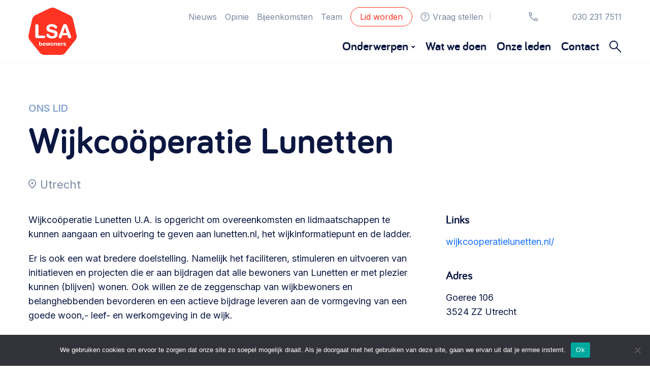

--- FILE ---
content_type: text/html; charset=UTF-8
request_url: https://www.lsabewoners.nl/onze-leden/wijkcooperatie-lunetten/
body_size: 13117
content:
<!DOCTYPE html>
<html lang="nl-NL" class="no-js">
<head>

	<meta charset="UTF-8">
	<title>Wijkcoöperatie Lunetten - LSA</title>
	<meta name="viewport" content="width=device-width">

  <link rel="preload" href="https://www.lsabewoners.nl/wp-content/themes/lsa/fonts/bariol_bold-webfont.woff2" as="font" crossorigin="anonymous">
	<link rel="preconnect" href="https://fonts.googleapis.com">
	<link rel="preconnect" href="https://fonts.gstatic.com" crossorigin>
	<link href="https://fonts.googleapis.com/css2?family=Inter:wght@400;600&display=swap" rel="stylesheet">
	<meta name='robots' content='index, follow, max-image-preview:large, max-snippet:-1, max-video-preview:-1' />

	<!-- This site is optimized with the Yoast SEO plugin v26.6 - https://yoast.com/wordpress/plugins/seo/ -->
	<meta name="description" content="Coöperatie Lunetten bevordert zeggenschap van wijkbewoners en faciliteert en stimuleert projecten die er aan bijdragen dat alle bewoners van Lunetten er met plezier wonen." />
	<link rel="canonical" href="https://www.lsabewoners.nl/onze-leden/wijkcooperatie-lunetten/" />
	<meta property="og:locale" content="nl_NL" />
	<meta property="og:type" content="article" />
	<meta property="og:title" content="Wijkcoöperatie Lunetten - LSA" />
	<meta property="og:description" content="Coöperatie Lunetten bevordert zeggenschap van wijkbewoners en faciliteert en stimuleert projecten die er aan bijdragen dat alle bewoners van Lunetten er met plezier wonen." />
	<meta property="og:url" content="https://www.lsabewoners.nl/onze-leden/wijkcooperatie-lunetten/" />
	<meta property="og:site_name" content="LSA" />
	<meta property="article:modified_time" content="2023-02-07T14:30:24+00:00" />
	<meta property="og:image" content="https://www.lsabewoners.nl/wp-content/uploads/lsa-sharing.jpg" />
	<meta property="og:image:width" content="1024" />
	<meta property="og:image:height" content="512" />
	<meta property="og:image:type" content="image/jpeg" />
	<meta name="twitter:card" content="summary_large_image" />
	<script type="application/ld+json" class="yoast-schema-graph">{"@context":"https://schema.org","@graph":[{"@type":"WebPage","@id":"https://www.lsabewoners.nl/onze-leden/wijkcooperatie-lunetten/","url":"https://www.lsabewoners.nl/onze-leden/wijkcooperatie-lunetten/","name":"Wijkcoöperatie Lunetten - LSA","isPartOf":{"@id":"https://www.lsabewoners.nl/#website"},"datePublished":"2023-02-07T14:29:07+00:00","dateModified":"2023-02-07T14:30:24+00:00","description":"Coöperatie Lunetten bevordert zeggenschap van wijkbewoners en faciliteert en stimuleert projecten die er aan bijdragen dat alle bewoners van Lunetten er met plezier wonen.","breadcrumb":{"@id":"https://www.lsabewoners.nl/onze-leden/wijkcooperatie-lunetten/#breadcrumb"},"inLanguage":"nl-NL","potentialAction":[{"@type":"ReadAction","target":["https://www.lsabewoners.nl/onze-leden/wijkcooperatie-lunetten/"]}]},{"@type":"BreadcrumbList","@id":"https://www.lsabewoners.nl/onze-leden/wijkcooperatie-lunetten/#breadcrumb","itemListElement":[{"@type":"ListItem","position":1,"name":"Home","item":"https://www.lsabewoners.nl/"},{"@type":"ListItem","position":2,"name":"Onze leden","item":"https://www.lsabewoners.nl/onze-leden/"},{"@type":"ListItem","position":3,"name":"Wijkcoöperatie Lunetten"}]},{"@type":"WebSite","@id":"https://www.lsabewoners.nl/#website","url":"https://www.lsabewoners.nl/","name":"LSA","description":"voor bewonersinitiatief","potentialAction":[{"@type":"SearchAction","target":{"@type":"EntryPoint","urlTemplate":"https://www.lsabewoners.nl/?s={search_term_string}"},"query-input":{"@type":"PropertyValueSpecification","valueRequired":true,"valueName":"search_term_string"}}],"inLanguage":"nl-NL"}]}</script>
	<!-- / Yoast SEO plugin. -->


<link rel='dns-prefetch' href='//www.google.com' />
<link rel="alternate" title="oEmbed (JSON)" type="application/json+oembed" href="https://www.lsabewoners.nl/wp-json/oembed/1.0/embed?url=https%3A%2F%2Fwww.lsabewoners.nl%2Fonze-leden%2Fwijkcooperatie-lunetten%2F" />
<link rel="alternate" title="oEmbed (XML)" type="text/xml+oembed" href="https://www.lsabewoners.nl/wp-json/oembed/1.0/embed?url=https%3A%2F%2Fwww.lsabewoners.nl%2Fonze-leden%2Fwijkcooperatie-lunetten%2F&#038;format=xml" />
<style id='wp-img-auto-sizes-contain-inline-css' type='text/css'>
img:is([sizes=auto i],[sizes^="auto," i]){contain-intrinsic-size:3000px 1500px}
/*# sourceURL=wp-img-auto-sizes-contain-inline-css */
</style>
<style id='classic-theme-styles-inline-css' type='text/css'>
/*! This file is auto-generated */
.wp-block-button__link{color:#fff;background-color:#32373c;border-radius:9999px;box-shadow:none;text-decoration:none;padding:calc(.667em + 2px) calc(1.333em + 2px);font-size:1.125em}.wp-block-file__button{background:#32373c;color:#fff;text-decoration:none}
/*# sourceURL=/wp-includes/css/classic-themes.min.css */
</style>
<link rel='stylesheet' id='cookie-notice-front-css' href='https://www.lsabewoners.nl/wp-content/plugins/cookie-notice/css/front.min.css?ver=2.5.11' type='text/css' media='all' />
<link rel='stylesheet' id='style-css' href='https://www.lsabewoners.nl/wp-content/themes/lsa/style.css?ver=1.2.2' type='text/css' media='all' />
<script type="text/javascript" src="https://www.lsabewoners.nl/wp-includes/js/jquery/jquery.min.js?ver=3.7.1" id="jquery-core-js"></script>
<script type="text/javascript" src="https://www.lsabewoners.nl/wp-includes/js/jquery/jquery-migrate.min.js?ver=3.4.1" id="jquery-migrate-js"></script>
<script type="text/javascript" id="file_uploads_nfpluginsettings-js-extra">
/* <![CDATA[ */
var params = {"clearLogRestUrl":"https://www.lsabewoners.nl/wp-json/nf-file-uploads/debug-log/delete-all","clearLogButtonId":"file_uploads_clear_debug_logger","downloadLogRestUrl":"https://www.lsabewoners.nl/wp-json/nf-file-uploads/debug-log/get-all","downloadLogButtonId":"file_uploads_download_debug_logger"};
//# sourceURL=file_uploads_nfpluginsettings-js-extra
/* ]]> */
</script>
<script type="text/javascript" src="https://www.lsabewoners.nl/wp-content/plugins/ninja-forms-uploads/assets/js/nfpluginsettings.js?ver=3.3.20" id="file_uploads_nfpluginsettings-js"></script>
<script type="text/javascript" id="cookie-notice-front-js-before">
/* <![CDATA[ */
var cnArgs = {"ajaxUrl":"https:\/\/www.lsabewoners.nl\/wp-admin\/admin-ajax.php","nonce":"72bd72e176","hideEffect":"fade","position":"bottom","onScroll":false,"onScrollOffset":100,"onClick":false,"cookieName":"cookie_notice_accepted","cookieTime":2592000,"cookieTimeRejected":2592000,"globalCookie":false,"redirection":false,"cache":false,"revokeCookies":false,"revokeCookiesOpt":"automatic"};

//# sourceURL=cookie-notice-front-js-before
/* ]]> */
</script>
<script type="text/javascript" src="https://www.lsabewoners.nl/wp-content/plugins/cookie-notice/js/front.min.js?ver=2.5.11" id="cookie-notice-front-js"></script>
<link rel="https://api.w.org/" href="https://www.lsabewoners.nl/wp-json/" /><link rel="alternate" title="JSON" type="application/json" href="https://www.lsabewoners.nl/wp-json/wp/v2/onze-leden/8589" /><link rel="EditURI" type="application/rsd+xml" title="RSD" href="https://www.lsabewoners.nl/xmlrpc.php?rsd" />
<meta name="generator" content="WordPress 6.9" />
<link rel='shortlink' href='https://www.lsabewoners.nl/?p=8589' />
<link rel="icon" href="https://www.lsabewoners.nl/wp-content/uploads/2022/11/cropped-favicon-32x32.png" sizes="32x32" />
<link rel="icon" href="https://www.lsabewoners.nl/wp-content/uploads/2022/11/cropped-favicon-192x192.png" sizes="192x192" />
<link rel="apple-touch-icon" href="https://www.lsabewoners.nl/wp-content/uploads/2022/11/cropped-favicon-180x180.png" />
<meta name="msapplication-TileImage" content="https://www.lsabewoners.nl/wp-content/uploads/2022/11/cropped-favicon-270x270.png" />

		<script type="text/javascript">
    window.stylesheet_directory_uri = "https://www.lsabewoners.nl/wp-content/themes/lsa";
  </script>

<style id='global-styles-inline-css' type='text/css'>
:root{--wp--preset--aspect-ratio--square: 1;--wp--preset--aspect-ratio--4-3: 4/3;--wp--preset--aspect-ratio--3-4: 3/4;--wp--preset--aspect-ratio--3-2: 3/2;--wp--preset--aspect-ratio--2-3: 2/3;--wp--preset--aspect-ratio--16-9: 16/9;--wp--preset--aspect-ratio--9-16: 9/16;--wp--preset--color--black: #000000;--wp--preset--color--cyan-bluish-gray: #abb8c3;--wp--preset--color--white: #ffffff;--wp--preset--color--pale-pink: #f78da7;--wp--preset--color--vivid-red: #cf2e2e;--wp--preset--color--luminous-vivid-orange: #ff6900;--wp--preset--color--luminous-vivid-amber: #fcb900;--wp--preset--color--light-green-cyan: #7bdcb5;--wp--preset--color--vivid-green-cyan: #00d084;--wp--preset--color--pale-cyan-blue: #8ed1fc;--wp--preset--color--vivid-cyan-blue: #0693e3;--wp--preset--color--vivid-purple: #9b51e0;--wp--preset--gradient--vivid-cyan-blue-to-vivid-purple: linear-gradient(135deg,rgb(6,147,227) 0%,rgb(155,81,224) 100%);--wp--preset--gradient--light-green-cyan-to-vivid-green-cyan: linear-gradient(135deg,rgb(122,220,180) 0%,rgb(0,208,130) 100%);--wp--preset--gradient--luminous-vivid-amber-to-luminous-vivid-orange: linear-gradient(135deg,rgb(252,185,0) 0%,rgb(255,105,0) 100%);--wp--preset--gradient--luminous-vivid-orange-to-vivid-red: linear-gradient(135deg,rgb(255,105,0) 0%,rgb(207,46,46) 100%);--wp--preset--gradient--very-light-gray-to-cyan-bluish-gray: linear-gradient(135deg,rgb(238,238,238) 0%,rgb(169,184,195) 100%);--wp--preset--gradient--cool-to-warm-spectrum: linear-gradient(135deg,rgb(74,234,220) 0%,rgb(151,120,209) 20%,rgb(207,42,186) 40%,rgb(238,44,130) 60%,rgb(251,105,98) 80%,rgb(254,248,76) 100%);--wp--preset--gradient--blush-light-purple: linear-gradient(135deg,rgb(255,206,236) 0%,rgb(152,150,240) 100%);--wp--preset--gradient--blush-bordeaux: linear-gradient(135deg,rgb(254,205,165) 0%,rgb(254,45,45) 50%,rgb(107,0,62) 100%);--wp--preset--gradient--luminous-dusk: linear-gradient(135deg,rgb(255,203,112) 0%,rgb(199,81,192) 50%,rgb(65,88,208) 100%);--wp--preset--gradient--pale-ocean: linear-gradient(135deg,rgb(255,245,203) 0%,rgb(182,227,212) 50%,rgb(51,167,181) 100%);--wp--preset--gradient--electric-grass: linear-gradient(135deg,rgb(202,248,128) 0%,rgb(113,206,126) 100%);--wp--preset--gradient--midnight: linear-gradient(135deg,rgb(2,3,129) 0%,rgb(40,116,252) 100%);--wp--preset--font-size--small: 13px;--wp--preset--font-size--medium: 20px;--wp--preset--font-size--large: 36px;--wp--preset--font-size--x-large: 42px;--wp--preset--spacing--20: 0.44rem;--wp--preset--spacing--30: 0.67rem;--wp--preset--spacing--40: 1rem;--wp--preset--spacing--50: 1.5rem;--wp--preset--spacing--60: 2.25rem;--wp--preset--spacing--70: 3.38rem;--wp--preset--spacing--80: 5.06rem;--wp--preset--shadow--natural: 6px 6px 9px rgba(0, 0, 0, 0.2);--wp--preset--shadow--deep: 12px 12px 50px rgba(0, 0, 0, 0.4);--wp--preset--shadow--sharp: 6px 6px 0px rgba(0, 0, 0, 0.2);--wp--preset--shadow--outlined: 6px 6px 0px -3px rgb(255, 255, 255), 6px 6px rgb(0, 0, 0);--wp--preset--shadow--crisp: 6px 6px 0px rgb(0, 0, 0);}:where(.is-layout-flex){gap: 0.5em;}:where(.is-layout-grid){gap: 0.5em;}body .is-layout-flex{display: flex;}.is-layout-flex{flex-wrap: wrap;align-items: center;}.is-layout-flex > :is(*, div){margin: 0;}body .is-layout-grid{display: grid;}.is-layout-grid > :is(*, div){margin: 0;}:where(.wp-block-columns.is-layout-flex){gap: 2em;}:where(.wp-block-columns.is-layout-grid){gap: 2em;}:where(.wp-block-post-template.is-layout-flex){gap: 1.25em;}:where(.wp-block-post-template.is-layout-grid){gap: 1.25em;}.has-black-color{color: var(--wp--preset--color--black) !important;}.has-cyan-bluish-gray-color{color: var(--wp--preset--color--cyan-bluish-gray) !important;}.has-white-color{color: var(--wp--preset--color--white) !important;}.has-pale-pink-color{color: var(--wp--preset--color--pale-pink) !important;}.has-vivid-red-color{color: var(--wp--preset--color--vivid-red) !important;}.has-luminous-vivid-orange-color{color: var(--wp--preset--color--luminous-vivid-orange) !important;}.has-luminous-vivid-amber-color{color: var(--wp--preset--color--luminous-vivid-amber) !important;}.has-light-green-cyan-color{color: var(--wp--preset--color--light-green-cyan) !important;}.has-vivid-green-cyan-color{color: var(--wp--preset--color--vivid-green-cyan) !important;}.has-pale-cyan-blue-color{color: var(--wp--preset--color--pale-cyan-blue) !important;}.has-vivid-cyan-blue-color{color: var(--wp--preset--color--vivid-cyan-blue) !important;}.has-vivid-purple-color{color: var(--wp--preset--color--vivid-purple) !important;}.has-black-background-color{background-color: var(--wp--preset--color--black) !important;}.has-cyan-bluish-gray-background-color{background-color: var(--wp--preset--color--cyan-bluish-gray) !important;}.has-white-background-color{background-color: var(--wp--preset--color--white) !important;}.has-pale-pink-background-color{background-color: var(--wp--preset--color--pale-pink) !important;}.has-vivid-red-background-color{background-color: var(--wp--preset--color--vivid-red) !important;}.has-luminous-vivid-orange-background-color{background-color: var(--wp--preset--color--luminous-vivid-orange) !important;}.has-luminous-vivid-amber-background-color{background-color: var(--wp--preset--color--luminous-vivid-amber) !important;}.has-light-green-cyan-background-color{background-color: var(--wp--preset--color--light-green-cyan) !important;}.has-vivid-green-cyan-background-color{background-color: var(--wp--preset--color--vivid-green-cyan) !important;}.has-pale-cyan-blue-background-color{background-color: var(--wp--preset--color--pale-cyan-blue) !important;}.has-vivid-cyan-blue-background-color{background-color: var(--wp--preset--color--vivid-cyan-blue) !important;}.has-vivid-purple-background-color{background-color: var(--wp--preset--color--vivid-purple) !important;}.has-black-border-color{border-color: var(--wp--preset--color--black) !important;}.has-cyan-bluish-gray-border-color{border-color: var(--wp--preset--color--cyan-bluish-gray) !important;}.has-white-border-color{border-color: var(--wp--preset--color--white) !important;}.has-pale-pink-border-color{border-color: var(--wp--preset--color--pale-pink) !important;}.has-vivid-red-border-color{border-color: var(--wp--preset--color--vivid-red) !important;}.has-luminous-vivid-orange-border-color{border-color: var(--wp--preset--color--luminous-vivid-orange) !important;}.has-luminous-vivid-amber-border-color{border-color: var(--wp--preset--color--luminous-vivid-amber) !important;}.has-light-green-cyan-border-color{border-color: var(--wp--preset--color--light-green-cyan) !important;}.has-vivid-green-cyan-border-color{border-color: var(--wp--preset--color--vivid-green-cyan) !important;}.has-pale-cyan-blue-border-color{border-color: var(--wp--preset--color--pale-cyan-blue) !important;}.has-vivid-cyan-blue-border-color{border-color: var(--wp--preset--color--vivid-cyan-blue) !important;}.has-vivid-purple-border-color{border-color: var(--wp--preset--color--vivid-purple) !important;}.has-vivid-cyan-blue-to-vivid-purple-gradient-background{background: var(--wp--preset--gradient--vivid-cyan-blue-to-vivid-purple) !important;}.has-light-green-cyan-to-vivid-green-cyan-gradient-background{background: var(--wp--preset--gradient--light-green-cyan-to-vivid-green-cyan) !important;}.has-luminous-vivid-amber-to-luminous-vivid-orange-gradient-background{background: var(--wp--preset--gradient--luminous-vivid-amber-to-luminous-vivid-orange) !important;}.has-luminous-vivid-orange-to-vivid-red-gradient-background{background: var(--wp--preset--gradient--luminous-vivid-orange-to-vivid-red) !important;}.has-very-light-gray-to-cyan-bluish-gray-gradient-background{background: var(--wp--preset--gradient--very-light-gray-to-cyan-bluish-gray) !important;}.has-cool-to-warm-spectrum-gradient-background{background: var(--wp--preset--gradient--cool-to-warm-spectrum) !important;}.has-blush-light-purple-gradient-background{background: var(--wp--preset--gradient--blush-light-purple) !important;}.has-blush-bordeaux-gradient-background{background: var(--wp--preset--gradient--blush-bordeaux) !important;}.has-luminous-dusk-gradient-background{background: var(--wp--preset--gradient--luminous-dusk) !important;}.has-pale-ocean-gradient-background{background: var(--wp--preset--gradient--pale-ocean) !important;}.has-electric-grass-gradient-background{background: var(--wp--preset--gradient--electric-grass) !important;}.has-midnight-gradient-background{background: var(--wp--preset--gradient--midnight) !important;}.has-small-font-size{font-size: var(--wp--preset--font-size--small) !important;}.has-medium-font-size{font-size: var(--wp--preset--font-size--medium) !important;}.has-large-font-size{font-size: var(--wp--preset--font-size--large) !important;}.has-x-large-font-size{font-size: var(--wp--preset--font-size--x-large) !important;}
/*# sourceURL=global-styles-inline-css */
</style>
<link rel='stylesheet' id='dashicons-css' href='https://www.lsabewoners.nl/wp-includes/css/dashicons.min.css?ver=6.9' type='text/css' media='all' />
<link rel='stylesheet' id='nf-display-css' href='https://www.lsabewoners.nl/wp-content/plugins/ninja-forms/assets/css/display-opinions-light.css?ver=6.9' type='text/css' media='all' />
<link rel='stylesheet' id='nf-font-awesome-css' href='https://www.lsabewoners.nl/wp-content/plugins/ninja-forms/assets/css/font-awesome.min.css?ver=6.9' type='text/css' media='all' />
<link rel='stylesheet' id='nf-mp-display-css' href='https://www.lsabewoners.nl/wp-content/plugins/ninja-forms-multi-part/assets/css/display-opinions-light.css?ver=6.9' type='text/css' media='all' />
<link rel='stylesheet' id='nf-layout-front-end-css' href='https://www.lsabewoners.nl/wp-content/plugins/ninja-forms-style/layouts/assets/css/display-structure.css?ver=3.0.29' type='text/css' media='all' />
</head>

<body class="wp-singular onze-leden-template-default single single-onze-leden postid-8589 wp-theme-lsa cookies-not-set"  >

	<div class="wrapper">
		<header class="header">
			<div class="header__inner">
																		<a class="header__logo-link" href="https://www.lsabewoners.nl">
						<img class="header__logo" src="https://www.lsabewoners.nl/wp-content/uploads/2022/07/lsa-bewoners.svg" alt="lsa-bewoners"  width="1" height="1">
					</a>
								<div class="header__menus">
					<div class="header__menus-submenu">
						<ul id="menu-submenu" class="header-submenu"><li id="menu-item-27" class="menu-item menu-item-type-post_type menu-item-object-page current_page_parent menu-item-27"><a href="https://www.lsabewoners.nl/nieuws/">Nieuws</a></li>
<li id="menu-item-41" class="menu-item menu-item-type-post_type_archive menu-item-object-opinie menu-item-41"><a href="https://www.lsabewoners.nl/opinie/">Opinie</a></li>
<li id="menu-item-42" class="menu-item menu-item-type-post_type_archive menu-item-object-bijeenkomsten menu-item-42"><a href="https://www.lsabewoners.nl/bijeenkomsten/">Bijeenkomsten</a></li>
<li id="menu-item-324" class="menu-item menu-item-type-post_type_archive menu-item-object-team menu-item-324"><a href="https://www.lsabewoners.nl/team/">Team</a></li>
<li id="menu-item-45" class="button-menu menu-item menu-item-type-post_type menu-item-object-page menu-item-45"><a href="https://www.lsabewoners.nl/lid-worden/">Lid worden</a></li>
</ul>																			<a class="header__menus-submenu-link" href="https://www.lsabewoners.nl/vraag-stellen/" >
																	<img class='__image' src='https://www.lsabewoners.nl/wp-content/uploads/icon-question.svg' alt='icon-question' width='18' height='18'>
																Vraag stellen							</a>
							<span class="header__menus-submenu-link-separator">|</span>
																			<a class="header__menus-submenu-link" href="tel:030-2317511" >
																	<img class='__image' src='https://www.lsabewoners.nl/wp-content/uploads/2022/07/icoon-telefoon-grijs.svg' alt='icoon-telefoon-grijs' width='1' height='1'>
																030 231 7511							</a>
											</div>
					<div class="header__main">
						<div class="header__main-menu"><ul id="menu-hoofdmenu" class="header-menu"><li id="menu-item-24" class="menu-item menu-item-type-custom menu-item-object-custom menu-item-has-children menu-item-24"><a href="#">Onderwerpen</a>
<div class='header-menu-dropdown'><ul class='header-menu-dropdown__submenu sub-menu'>
	<li id="menu-item-165" class="menu-item menu-item-type-post_type menu-item-object-page menu-item-165"><a href="https://www.lsabewoners.nl/starten-van-een-initiatief/">Starten van een initiatief<span class="menu-item-description">Rechtsvormen, positionering, organisatiemodellen ></span></a></li>
	<li id="menu-item-16" class="menu-item menu-item-type-post_type menu-item-object-page menu-item-16"><a href="https://www.lsabewoners.nl/financien/">Financiën<span class="menu-item-description">Financieringsvormen, administratie, begroting en omzet ></span></a></li>
	<li id="menu-item-1107" class="menu-item menu-item-type-post_type menu-item-object-page menu-item-1107"><a href="https://www.lsabewoners.nl/organisatie-en-beheer/">Organisatie en beheer<span class="menu-item-description">Bestuur, horeca, evenementen, verhuur en communicatie ></span></a></li>
	<li id="menu-item-1106" class="menu-item menu-item-type-post_type menu-item-object-page menu-item-1106"><a href="https://www.lsabewoners.nl/vrijwilligers-en-medewerkers/">Vrijwilligers en medewerkers<span class="menu-item-description">Werving, contracten en vergoedingen, betaalde krachten ></span></a></li>
	<li id="menu-item-1208" class="menu-item menu-item-type-post_type menu-item-object-page menu-item-1208"><a href="https://www.lsabewoners.nl/eigen-gebouw/">Eigen gebouw<span class="menu-item-description">Huren of kopen, maatschappelijk vastgoed, ontmoetingsplekken ></span></a></li>
	<li id="menu-item-4620" class="menu-item menu-item-type-post_type menu-item-object-page menu-item-4620"><a href="https://www.lsabewoners.nl/sociaal-ondernemen/">Sociaal ondernemen<span class="menu-item-description">Bewonersbedrijf starten, ondernemingsplan maken ></span></a></li>
	<li id="menu-item-1636" class="menu-item menu-item-type-post_type menu-item-object-page menu-item-1636"><a href="https://www.lsabewoners.nl/buurtbewoners-verbinden/">Buurtbewoners verbinden<span class="menu-item-description">Community building en ABCD, welkomstcultuur ></span></a></li>
	<li id="menu-item-1215" class="menu-item menu-item-type-post_type menu-item-object-page menu-item-1215"><a href="https://www.lsabewoners.nl/zorgzame-gemeenschappen/">Zorgzame gemeenschappen<span class="menu-item-description">Betrokken buurten, contact stimuleren, netwerken uitbreiden ></span></a></li>
	<li id="menu-item-3575" class="menu-item menu-item-type-post_type menu-item-object-page menu-item-3575"><a href="https://www.lsabewoners.nl/wijkaanpak/">Wijkaanpak<span class="menu-item-description">Werken aan de wijk, ABCD, WijkWijzer ></span></a></li>
	<li id="menu-item-22871" class="menu-item menu-item-type-post_type menu-item-object-page menu-item-22871"><a href="https://www.lsabewoners.nl/weerbare-gemeenschappen/">Weerbare gemeenschappen<span class="menu-item-description">Voorbereiden op crisis, noodsteunpunten, ontmoetingsplekken ></span></a></li>
	<li id="menu-item-1637" class="menu-item menu-item-type-post_type menu-item-object-page menu-item-1637"><a href="https://www.lsabewoners.nl/buurtenergie/">Buurtenergie<span class="menu-item-description">Energiecollectieven, buurt vergroenen, SDG ></span></a></li>
	<li id="menu-item-1639" class="menu-item menu-item-type-post_type menu-item-object-page menu-item-1639"><a href="https://www.lsabewoners.nl/meebeslissen/">Meebeslissen<span class="menu-item-description">Recht om uit te dagen, participatie, lokale democratie ></span></a></li>
	<li id="menu-item-1640" class="menu-item menu-item-type-post_type menu-item-object-page menu-item-1640"><a href="https://www.lsabewoners.nl/samenwerken-en-lokale-politiek/">Samenwerken en lokale politiek<span class="menu-item-description">Lobbyen, invloed uitoefenen, maatschappelijke impact ></span></a></li>
	<li id="menu-item-9845" class="menu-item menu-item-type-post_type menu-item-object-page menu-item-9845"><a href="https://www.lsabewoners.nl/omgevingswet/">Omgevingswet en gebiedsontwikkeling<span class="menu-item-description">invoering omgevingswet, participatie, gebiedsontwikkeling></span></a></li>
</ul>
<div class='header-menu-dropdown__footer'>
<div class='header-menu-dropdown__footer-inner'>
<span class='header-menu-dropdown__footer-title h3'>
Advies of hulp nodig?</span>
<p>Je kunt altijd contact met ons opnemen via telefoon of e-mail.</p>
<div class='header-menu-dropdown__footer-links'><a href='https://www.lsabewoners.nl/vraag-stellen/' class='header-menu-dropdown__footer-link' ><img class='header-menu-dropdown__footer-link-icon' src='https://www.lsabewoners.nl/wp-content/uploads/icon-question-blue.svg' alt='icon-question-blue' loading='lazy'  width='18' height='18'/>Vraag stellen</a><a href='tel:030-2317511' class='header-menu-dropdown__footer-link' target="_blank" rel="noreferrer noopener"><img class='header-menu-dropdown__footer-link-icon' src='https://www.lsabewoners.nl/wp-content/uploads/2022/07/icoon-telefoon.svg' alt='icoon-telefoon' loading='lazy'  width='1' height='1'/>030 231 7511</a><a href='mailto:info@lsabewoners.nl' class='header-menu-dropdown__footer-link' target="_blank" rel="noreferrer noopener"><img class='header-menu-dropdown__footer-link-icon' src='https://www.lsabewoners.nl/wp-content/uploads/2022/07/icoon-envelope.svg' alt='icoon-envelope' loading='lazy'  width='1' height='1'/>info@lsabewoners.nl</a></div></div>
</div>
</div>
</li>
<li id="menu-item-17" class="menu-item menu-item-type-post_type menu-item-object-page menu-item-17"><a href="https://www.lsabewoners.nl/wat-we-doen/">Wat we doen</a></li>
<li id="menu-item-225" class="menu-item menu-item-type-post_type_archive menu-item-object-onze-leden menu-item-225"><a href="https://www.lsabewoners.nl/onze-leden/">Onze leden</a></li>
<li id="menu-item-40" class="menu-item menu-item-type-post_type menu-item-object-page menu-item-40"><a href="https://www.lsabewoners.nl/contact/">Contact</a></li>
</ul></div>						<div class="header__search-icon js_open-search">
							<svg class="icon-search" enable-background="new 0 0 24 24" viewBox="0 0 24 24" xmlns="http://www.w3.org/2000/svg"><path d="m21.6 23.1-8-8c-.7.6-1.4 1-2.3 1.3s-1.8.5-2.8.5c-2.4 0-4.4-.8-6-2.5-1.7-1.6-2.5-3.6-2.5-5.9s.8-4.3 2.5-6c1.6-1.7 3.6-2.5 6-2.5 2.3 0 4.3.8 6 2.5 1.6 1.7 2.5 3.6 2.5 6 0 .9-.2 1.9-.5 2.7-.3.9-.8 1.7-1.4 2.5l8 8c.2.2.3.4.3.7s-.1.5-.3.7-.4.3-.7.3-.6-.1-.8-.3zm-13.1-8.2c1.8 0 3.3-.6 4.6-1.9s1.9-2.8 1.9-4.6-.6-3.3-1.9-4.6-2.8-1.8-4.6-1.8-3.3.6-4.6 1.9-1.9 2.8-1.9 4.6.6 3.3 1.9 4.6c1.3 1.2 2.8 1.8 4.6 1.8z" fill="#0b1741"/></svg>						</div>
					</div>
				</div>
				<div class="header__hamburger">
					<div class="hamburger-inline js_toggle-menu">
  <div class="hamburger-inline__box">
    <div class="hamburger-inline__box-inner">
      <span class="hamburger-inline__stroke hamburger-inline__stroke-1"></span>
      <span class="hamburger-inline__stroke hamburger-inline__stroke-2"></span>
      <span class="hamburger-inline__stroke hamburger-inline__stroke-3"></span>
    </div>
    <div class="hamburger-inline__close-box-inner">
      <span class="hamburger-inline-close__stroke hamburger-inline-close__stroke-1"></span>
      <span class="hamburger-inline-close__stroke hamburger-inline-close__stroke-2"></span>
    </div>
  </div>
  <span class="hamburger-inline__text">
    Menu
  </span>
</div>				</div>
			</div>
		</header>
		<div class="header-search">
			<div class="header-search__inner">
				<form class="header-search__form hide-labels" action="/" method="get">
					<label for="search"></label>
					<input type="text" name="s" placeholder="Zoeken.." id="search" value="" />
					<span class="header-search__close js_close-search"></span>
					<input class="header-search__submit" type="submit" id="searchsubmit" value="Zoek" />
				</form>
			</div>
		</div>
		<nav class="header-mobile">
			<div class="header-mobile__menu">
				<ul id="menu-hoofdmenu-1" class="header-mobile-menu"><li class="menu-item menu-item-type-custom menu-item-object-custom menu-item-has-children menu-item-24"><a href="#">Onderwerpen</a>
<ul class="sub-menu">
	<li class="menu-item menu-item-type-post_type menu-item-object-page menu-item-165"><a href="https://www.lsabewoners.nl/starten-van-een-initiatief/">Starten van een initiatief<span class="menu-item-description">Rechtsvormen, positionering, organisatiemodellen ></span></a></li>
	<li class="menu-item menu-item-type-post_type menu-item-object-page menu-item-16"><a href="https://www.lsabewoners.nl/financien/">Financiën<span class="menu-item-description">Financieringsvormen, administratie, begroting en omzet ></span></a></li>
	<li class="menu-item menu-item-type-post_type menu-item-object-page menu-item-1107"><a href="https://www.lsabewoners.nl/organisatie-en-beheer/">Organisatie en beheer<span class="menu-item-description">Bestuur, horeca, evenementen, verhuur en communicatie ></span></a></li>
	<li class="menu-item menu-item-type-post_type menu-item-object-page menu-item-1106"><a href="https://www.lsabewoners.nl/vrijwilligers-en-medewerkers/">Vrijwilligers en medewerkers<span class="menu-item-description">Werving, contracten en vergoedingen, betaalde krachten ></span></a></li>
	<li class="menu-item menu-item-type-post_type menu-item-object-page menu-item-1208"><a href="https://www.lsabewoners.nl/eigen-gebouw/">Eigen gebouw<span class="menu-item-description">Huren of kopen, maatschappelijk vastgoed, ontmoetingsplekken ></span></a></li>
	<li class="menu-item menu-item-type-post_type menu-item-object-page menu-item-4620"><a href="https://www.lsabewoners.nl/sociaal-ondernemen/">Sociaal ondernemen<span class="menu-item-description">Bewonersbedrijf starten, ondernemingsplan maken ></span></a></li>
	<li class="menu-item menu-item-type-post_type menu-item-object-page menu-item-1636"><a href="https://www.lsabewoners.nl/buurtbewoners-verbinden/">Buurtbewoners verbinden<span class="menu-item-description">Community building en ABCD, welkomstcultuur ></span></a></li>
	<li class="menu-item menu-item-type-post_type menu-item-object-page menu-item-1215"><a href="https://www.lsabewoners.nl/zorgzame-gemeenschappen/">Zorgzame gemeenschappen<span class="menu-item-description">Betrokken buurten, contact stimuleren, netwerken uitbreiden ></span></a></li>
	<li class="menu-item menu-item-type-post_type menu-item-object-page menu-item-3575"><a href="https://www.lsabewoners.nl/wijkaanpak/">Wijkaanpak<span class="menu-item-description">Werken aan de wijk, ABCD, WijkWijzer ></span></a></li>
	<li class="menu-item menu-item-type-post_type menu-item-object-page menu-item-22871"><a href="https://www.lsabewoners.nl/weerbare-gemeenschappen/">Weerbare gemeenschappen<span class="menu-item-description">Voorbereiden op crisis, noodsteunpunten, ontmoetingsplekken ></span></a></li>
	<li class="menu-item menu-item-type-post_type menu-item-object-page menu-item-1637"><a href="https://www.lsabewoners.nl/buurtenergie/">Buurtenergie<span class="menu-item-description">Energiecollectieven, buurt vergroenen, SDG ></span></a></li>
	<li class="menu-item menu-item-type-post_type menu-item-object-page menu-item-1639"><a href="https://www.lsabewoners.nl/meebeslissen/">Meebeslissen<span class="menu-item-description">Recht om uit te dagen, participatie, lokale democratie ></span></a></li>
	<li class="menu-item menu-item-type-post_type menu-item-object-page menu-item-1640"><a href="https://www.lsabewoners.nl/samenwerken-en-lokale-politiek/">Samenwerken en lokale politiek<span class="menu-item-description">Lobbyen, invloed uitoefenen, maatschappelijke impact ></span></a></li>
	<li class="menu-item menu-item-type-post_type menu-item-object-page menu-item-9845"><a href="https://www.lsabewoners.nl/omgevingswet/">Omgevingswet en gebiedsontwikkeling<span class="menu-item-description">invoering omgevingswet, participatie, gebiedsontwikkeling></span></a></li>
</ul>
</li>
<li class="menu-item menu-item-type-post_type menu-item-object-page menu-item-17"><a href="https://www.lsabewoners.nl/wat-we-doen/">Wat we doen</a></li>
<li class="menu-item menu-item-type-post_type_archive menu-item-object-onze-leden menu-item-225"><a href="https://www.lsabewoners.nl/onze-leden/">Onze leden</a></li>
<li class="menu-item menu-item-type-post_type menu-item-object-page menu-item-40"><a href="https://www.lsabewoners.nl/contact/">Contact</a></li>
</ul>			</div>
			<div class="header-mobile__submenu">
				<ul id="menu-submenu-1" class="header-mobile-submenu"><li class="menu-item menu-item-type-post_type menu-item-object-page current_page_parent menu-item-27"><a href="https://www.lsabewoners.nl/nieuws/">Nieuws</a></li>
<li class="menu-item menu-item-type-post_type_archive menu-item-object-opinie menu-item-41"><a href="https://www.lsabewoners.nl/opinie/">Opinie</a></li>
<li class="menu-item menu-item-type-post_type_archive menu-item-object-bijeenkomsten menu-item-42"><a href="https://www.lsabewoners.nl/bijeenkomsten/">Bijeenkomsten</a></li>
<li class="menu-item menu-item-type-post_type_archive menu-item-object-team menu-item-324"><a href="https://www.lsabewoners.nl/team/">Team</a></li>
<li class="button-menu menu-item menu-item-type-post_type menu-item-object-page menu-item-45"><a href="https://www.lsabewoners.nl/lid-worden/">Lid worden</a></li>
</ul>									<ul class="header-mobile__contact-links">
																												<li class="header-mobile__contact-item">
									<a class="header-mobile__contact-item-link" href="https://www.lsabewoners.nl/vraag-stellen/" >
																					<img class='header-mobile__contact-item-icon' src='https://www.lsabewoners.nl/wp-content/uploads/icon-question-blue.svg' alt='icon-question-blue' loading='lazy'  width='18' height='18'>
																				Vraag stellen									</a>
								</li>
																																			<li class="header-mobile__contact-item">
									<a class="header-mobile__contact-item-link" href="tel:030-2317511" target="_blank" rel="noreferrer noopener">
																					<img class='header-mobile__contact-item-icon' src='https://www.lsabewoners.nl/wp-content/uploads/2022/07/icoon-telefoon.svg' alt='icoon-telefoon' loading='lazy'  width='1' height='1'>
																				030 231 7511									</a>
								</li>
																																			<li class="header-mobile__contact-item">
									<a class="header-mobile__contact-item-link" href="mailto:info@lsabewoners.nl" target="_blank" rel="noreferrer noopener">
																					<img class='header-mobile__contact-item-icon' src='https://www.lsabewoners.nl/wp-content/uploads/2022/07/icoon-envelope.svg' alt='icoon-envelope' loading='lazy'  width='1' height='1'>
																				info@lsabewoners.nl									</a>
								</li>
																		</ul>
							</div>
			<span class="header-mobile__background"></span>
		</nav>






<div class="textpage">
        <div class="textpage__header">
        <div class="textpage__header-inner">
          <div class="page-title">
  <div class="page-title__inner">
        <ul class="page-title__cats">
              <li class="page-title__cats-item">
          <span class="page-title__cats-title">Ons lid</span>
        </li>
          </ul>
    <div class="page-title__title-outer standard-text-styles">
      <h1 class="page-title__title">Wijkcoöperatie Lunetten</h1>
    </div>
  </div>
</div>
        </div>
      </div>
      <div class="textpage__main">
        
  <div class="page-info">
            
        <ul class="page-info__details">
      
          </ul>
                  <ul class="page-info__details">
        <li class="page-info__details-item">
          <svg viewBox="0 0 15 18" xmlns="http://www.w3.org/2000/svg"><path d="m7.5 15.92c1.93-1.53 3.38-3 4.36-4.42.98-1.41 1.47-2.73 1.47-3.95 0-1.08-.2-1.99-.6-2.74s-.89-1.36-1.47-1.83-1.22-.82-1.9-1.03c-.69-.21-1.31-.31-1.86-.31s-1.18.1-1.86.31c-.69.21-1.32.55-1.9 1.03-.58.47-1.07 1.09-1.47 1.83-.4.75-.6 1.66-.6 2.74 0 1.22.49 2.54 1.47 3.95s2.44 2.89 4.36 4.42zm0 2.08c-2.54-1.88-4.42-3.67-5.65-5.39-1.23-1.71-1.85-3.4-1.85-5.06 0-1.24.23-2.33.68-3.27s1.04-1.73 1.76-2.37 1.53-1.12 2.42-1.44c.89-.31 1.77-.47 2.64-.47s1.75.16 2.64.48 1.69.8 2.42 1.44c.72.64 1.31 1.43 1.76 2.37s.68 2.03.68 3.27c0 1.66-.62 3.35-1.85 5.06s-3.12 3.51-5.65 5.39zm0-8.7c.54 0 1-.19 1.38-.56s.57-.83.57-1.35-.19-.98-.57-1.35-.84-.56-1.38-.56-1 .19-1.38.56-.57.83-.57 1.35.19.98.57 1.35.84.56 1.38.56z" fill="#78889f"/></svg>          <span class="page-info__details-item-text">Utrecht</span>
        </li>
      </ul>
      </div>
        <div class="textpage__blocks">
            <div class="block block-tekst">
    <div class="standard-text-styles">
      <p>Wijkcoöperatie Lunetten U.A. is opgericht om overeenkomsten en lidmaatschappen te kunnen aangaan en uitvoering te geven aan lunetten.nl, het wijkinformatiepunt en de ladder.</p>
<p>Er is ook een wat bredere doelstelling. Namelijk het faciliteren, stimuleren en uitvoeren van initiatieven en projecten die er aan bijdragen dat alle bewoners van Lunetten er met plezier kunnen (blijven) wonen. Ook willen ze de zeggenschap van wijkbewoners en belanghebbenden bevorderen en een actieve bijdrage leveren aan de vormgeving van een goede woon,- leef- en werkomgeving in de wijk.</p>
<p>&nbsp;</p>
    </div>
  </div>
        </div>
        <div class="textpage__sidebar">
          <div class="sidebar">
        

<div class="sidebar-lid">
      <h4 class="h3 sidebar-lid__title">
      Links    </h4>
    <ul class="sidebar-lid__links">
                        <li class="sidebar-lid__links-item">
          <a class="sidebar-lid__links-item-link" href="http://wijkcooperatielunetten.nl/" >
            wijkcooperatielunetten.nl/          </a>
        </li>
                                              </ul>
          <h4 class="h3 sidebar-lid__title">
      Adres    </h4>
    <p class="sidebar-lid__adres-text">
      Goeree 106<br />
3524 ZZ Utrecht<br />
    </p>
          <h4 class="h3 sidebar-lid__title">
      Contact    </h4>
    <p>info@wijkcooperatielunetten.nl<br />
06 5318 8201</p>
  </div>
      <div class="sidebar-subjects">
    <h3 class="sidebar-subjects__title h3">
      Onderwerpen    </h3>
    <ul class="sidebar-subjects__list">
                                <li class="sidebar-subjects__item">
            <a class="sidebar-subjects__item-button button-rounded" href="https://www.lsabewoners.nl/meebeslissen/">
              Meebeslissen            </a>
          </li>
                  </ul>
  </div>
        </div>        </div>
      </div>
    </div>



<footer class="footer">
  <div class="footer__inner">
    <div class="footer__about standard-text-styles">
      <h4 class="footer__about-title h3">
        Over LSA      </h4>
      <p>Wij zijn het Landelijk Samenwerkingsverband Actieve bewoners. We werken met trots voor al die bewoners die hun krachten bundelen en hun schouders onder inspirerende initiatieven zetten. Van bewonersbedrijven tot zorginitiatieven en van energiecoöperaties tot buurtmoestuinen en bewoners die strijden tegen de eenzaamheid van buurtbewoners.</p>
                    <a class="footer__about-button text-link text-link--white" href="https://www.lsabewoners.nl/wat-we-doen/" >
          Wat we doen        </a>
          </div>
    <div class="footer__menu">
      <ul id="menu-footer-menu" class="footer-menu"><li id="menu-item-521" class="menu-item menu-item-type-post_type menu-item-object-page menu-item-521"><a href="https://www.lsabewoners.nl/vacatures/">Vacatures</a></li>
<li id="menu-item-5381" class="menu-item menu-item-type-post_type menu-item-object-page menu-item-5381"><a href="https://www.lsabewoners.nl/verantwoording/">Onze vereniging</a></li>
<li id="menu-item-522" class="menu-item menu-item-type-post_type menu-item-object-page menu-item-522"><a href="https://www.lsabewoners.nl/privacystatement/">Privacystatement</a></li>
</ul>    </div>
              <div class="footer__newsletter">
        <div class="footer__newsletter-text">
                      <h4 class="footer__about-title h3">
              Ontvang de LSA nieuwsbrief            </h4>
                                <p>Ja, ik blijf graag op de hoogte van LSA nieuws, de agenda en relevante ontwikkelingen.</p>
                  </div>
        <div class="footer__newsletter-form">
          <noscript class="ninja-forms-noscript-message">
	Bericht: JavaScript is vereist voor deze inhoud.</noscript>
<div id="nf-form-4-cont" class="nf-form-cont" aria-live="polite" aria-labelledby="nf-form-title-4" aria-describedby="nf-form-errors-4" role="form">

    <div class="nf-loading-spinner"></div>

</div>
        <!-- That data is being printed as a workaround to page builders reordering the order of the scripts loaded-->
        <script>var formDisplay=1;var nfForms=nfForms||[];var form=[];form.id='4';form.settings={"objectType":"Form Setting","editActive":true,"title":"Nieuwsbrief footer","show_title":0,"allow_public_link":0,"embed_form":"","clear_complete":1,"hide_complete":1,"default_label_pos":"above","wrapper_class":"","element_class":"","key":"","add_submit":0,"changeEmailErrorMsg":"Voer een geldig e-mailadres in!","changeDateErrorMsg":"Vul een geldige datum in!","confirmFieldErrorMsg":"Deze velden moeten overeenkomen!","fieldNumberNumMinError":"Fout met minimumaantal","fieldNumberNumMaxError":"Fout met maximumaantal","fieldNumberIncrementBy":"Toenemen met ","formErrorsCorrectErrors":"Corrigeer de fouten voordat je dit formulier indient.","validateRequiredField":"Dit is een vereist veld.","honeypotHoneypotError":"Honeypot fout","fieldsMarkedRequired":"Velden die gemarkeerd zijn met een <span class=\"ninja-forms-req-symbol\">*<\/span> zijn vereiste velden","currency":"","unique_field_error":"Een formulier met deze waarde bestaat al.","logged_in":false,"not_logged_in_msg":"","sub_limit_msg":"Het formulier heeft zijn inzendingen-limiet bereikt.","calculations":[],"container_styles_show_advanced_css":0,"title_styles_show_advanced_css":0,"row_styles_show_advanced_css":0,"row-odd_styles_show_advanced_css":0,"success-msg_styles_show_advanced_css":0,"error_msg_styles_show_advanced_css":0,"conditions":[],"mp_breadcrumb":1,"mp_progress_bar":1,"mp_display_titles":0,"breadcrumb_container_styles_show_advanced_css":0,"breadcrumb_buttons_styles_show_advanced_css":0,"breadcrumb_button_hover_styles_show_advanced_css":0,"breadcrumb_active_button_styles_show_advanced_css":0,"progress_bar_container_styles_show_advanced_css":0,"progress_bar_fill_styles_show_advanced_css":0,"part_titles_styles_show_advanced_css":0,"navigation_container_styles_show_advanced_css":0,"previous_button_styles_show_advanced_css":0,"next_button_styles_show_advanced_css":0,"navigation_hover_styles_show_advanced_css":0,"formContentData":[{"formContentData":[{"order":1,"cells":[{"order":0,"fields":["inschrijven_1659441838723"],"width":"100"}]}],"order":0,"type":"part","clean":true,"title":"Part Title","key":"jhhivimt","editActive":true,"drawerDisabled":false}],"drawerDisabled":false,"ninjaForms":"Ninja Forms","fieldTextareaRTEInsertLink":"Koppeling invoegen","fieldTextareaRTEInsertMedia":"Media invoegen","fieldTextareaRTESelectAFile":"Selecteer een bestand","formHoneypot":"Als je een persoon bent die dit veld ziet, laat je het leeg.","fileUploadOldCodeFileUploadInProgress":"Bestand wordt ge\u00fcpload.","fileUploadOldCodeFileUpload":"BESTANDSUPLOAD","currencySymbol":"&euro;","thousands_sep":".","decimal_point":",","siteLocale":"nl_NL","dateFormat":"m\/d\/Y","startOfWeek":"1","of":"van","previousMonth":"Vorige maand","nextMonth":"Volgende maand","months":["Januari","Februari","Maart","April","Mei","Juni","Juli","Augustus","September","Oktober","November","December"],"monthsShort":["Jan","Feb","Mrt","Apr","Mei","Jun","Jul","Aug","Sep","Okt","Nov","Dec"],"weekdays":["Zondag","Maandag","Dinsdag","Woensdag","Donderdag","Vrijdag","Zaterdag"],"weekdaysShort":["Zon","Maa","Din","Woe","Don","Vri","Zat"],"weekdaysMin":["Zo","Ma","Di","Wo","Do","Vr","Za"],"recaptchaConsentMissing":"reCaptcha validation couldn&#039;t load.","recaptchaMissingCookie":"reCaptcha v3 validation couldn&#039;t load the cookie needed to submit the form.","recaptchaConsentEvent":"Accept reCaptcha cookies before sending the form.","currency_symbol":"","beforeForm":"","beforeFields":"","afterFields":"","afterForm":""};form.fields=[{"objectType":"Field","objectDomain":"fields","editActive":false,"order":1,"idAttribute":"id","type":"submit","label":"Inschrijven","processing_label":"Bezig met verwerken","container_class":"","element_class":"","key":"inschrijven_1659441838723","wrap_styles_border":"","wrap_styles_width":"","wrap_styles_margin":"","wrap_styles_padding":"","wrap_styles_float":"","wrap_styles_show_advanced_css":0,"element_styles_border":"","element_styles_width":"","element_styles_font-size":"","element_styles_margin":"","element_styles_padding":"","element_styles_float":"","element_styles_show_advanced_css":0,"submit_element_hover_styles_border":"","submit_element_hover_styles_width":"","submit_element_hover_styles_font-size":"","submit_element_hover_styles_margin":"","submit_element_hover_styles_padding":"","submit_element_hover_styles_float":"","submit_element_hover_styles_show_advanced_css":0,"cellcid":"c3948","drawerDisabled":false,"id":28,"beforeField":"","afterField":"","value":"","label_pos":"above","parentType":"textbox","element_templates":["submit","button","input"],"old_classname":"","wrap_template":"wrap-no-label"}];nfForms.push(form);</script>
        <script id="tmpl-nf-mp-form-content" type="text/template">
	<div class="nf-mp-header"></div>
	<div class="nf-mp-body"></div>
	<div class="nf-mp-footer"></div>
</script>


<script id="tmpl-nf-mp-header" type="text/template">
	{{{ data.renderProgressBar() }}}
	{{{ data.renderBreadcrumbs() }}}
	{{{ data.renderPartTitle() }}}
</script>
<script id="tmpl-nf-mp-part-title" type="text/template">
	<h3>
		{{{ data.title }}}
	</h3>
</script>

<script id="tmpl-nf-mp-footer" type="text/template">
	{{{ data.renderNextPrevious() }}}
</script>

<script id="tmpl-nf-mp-next-previous" type="text/template">
	<ul class="nf-next-previous">
		<# if ( data.showPrevious ) { #>
		<li class="nf-previous-item">
			<input type="button" class="nf-previous" value="{{{ data.prevLabel }}}" />
		</li>
		<# } #>

		<# if ( data.showNext ) { #>
		<li class="nf-next-item">
			<input type="button" class="nf-next" value="{{{ data.nextLabel }}}" />
		</li>
		<# } #>
	</ul>
</script>

<script id="tmpl-nf-mp-breadcrumbs" type="text/template">
	<ul class="nf-breadcrumbs">
		<# _.each( data.parts, function( part, index ) { #>
		<li class="{{{ ( data.currentIndex == index ) ? 'active' : '' }}} {{{ ( part.errors ) ? 'errors' : '' }}}">
			<a href="#" class="nf-breadcrumb" data-index="{{{ index }}}">{{{ ( part.errors ) ? '' : '' }}} {{{ part.title }}}</a>
		</li>
		<# } ); #>
	</ul>
</script>

<script id="tmpl-nf-mp-progress-bar" type="text/template">
    <div class="nf-progress-container">
        <div class="nf-progress" style="width: {{{ data.percent }}}%;"></div>
    </div>
</script>        <script id="nf-tmpl-cell" type="text/template">
            <nf-fields></nf-fields>
        </script>

        <script id="nf-tmpl-row" type="text/template">
            <nf-cells></nf-cells>
        </script>

                </div>
      </div>
      </div>
</footer>
</div>
<script type="speculationrules">
{"prefetch":[{"source":"document","where":{"and":[{"href_matches":"/*"},{"not":{"href_matches":["/wp-*.php","/wp-admin/*","/wp-content/uploads/*","/wp-content/*","/wp-content/plugins/*","/wp-content/themes/lsa/*","/*\\?(.+)"]}},{"not":{"selector_matches":"a[rel~=\"nofollow\"]"}},{"not":{"selector_matches":".no-prefetch, .no-prefetch a"}}]},"eagerness":"conservative"}]}
</script>
<script type="text/javascript" src="https://www.lsabewoners.nl/wp-content/themes/lsa/js/app.min.js?ver=1.2.2" id="site_main_js-js"></script>
<script type="text/javascript" id="gforms_recaptcha_recaptcha-js-extra">
/* <![CDATA[ */
var gforms_recaptcha_recaptcha_strings = {"nonce":"fa6f0298f6","disconnect":"Disconnecting","change_connection_type":"Resetting","spinner":"https://www.lsabewoners.nl/wp-content/plugins/gravityforms/images/spinner.svg","connection_type":"classic","disable_badge":"1","change_connection_type_title":"Change Connection Type","change_connection_type_message":"Changing the connection type will delete your current settings.  Do you want to proceed?","disconnect_title":"Disconnect","disconnect_message":"Disconnecting from reCAPTCHA will delete your current settings.  Do you want to proceed?","site_key":"6LcQVv4qAAAAAOVdogtdhJMRi3ua2RVD29qt3slR"};
//# sourceURL=gforms_recaptcha_recaptcha-js-extra
/* ]]> */
</script>
<script type="text/javascript" src="https://www.google.com/recaptcha/api.js?render=6LcQVv4qAAAAAOVdogtdhJMRi3ua2RVD29qt3slR&amp;ver=2.1.0" id="gforms_recaptcha_recaptcha-js" defer="defer" data-wp-strategy="defer"></script>
<script type="text/javascript" src="https://www.lsabewoners.nl/wp-content/plugins/gravityformsrecaptcha/js/frontend.min.js?ver=2.1.0" id="gforms_recaptcha_frontend-js" defer="defer" data-wp-strategy="defer"></script>
<script type="text/javascript" src="https://www.lsabewoners.nl/wp-includes/js/underscore.min.js?ver=1.13.7" id="underscore-js"></script>
<script type="text/javascript" src="https://www.lsabewoners.nl/wp-includes/js/backbone.min.js?ver=1.6.0" id="backbone-js"></script>
<script type="text/javascript" src="https://www.lsabewoners.nl/wp-content/plugins/ninja-forms/assets/js/min/front-end-deps.js?ver=3.13.4" id="nf-front-end-deps-js"></script>
<script type="text/javascript" id="nf-front-end-js-extra">
/* <![CDATA[ */
var nfi18n = {"ninjaForms":"Ninja Forms","changeEmailErrorMsg":"Voer een geldig e-mailadres in!","changeDateErrorMsg":"Vul een geldige datum in!","confirmFieldErrorMsg":"Deze velden moeten overeenkomen!","fieldNumberNumMinError":"Fout met minimumaantal","fieldNumberNumMaxError":"Fout met maximumaantal","fieldNumberIncrementBy":"Toenemen met ","fieldTextareaRTEInsertLink":"Koppeling invoegen","fieldTextareaRTEInsertMedia":"Media invoegen","fieldTextareaRTESelectAFile":"Selecteer een bestand","formErrorsCorrectErrors":"Corrigeer de fouten voordat je dit formulier indient.","formHoneypot":"Als je een persoon bent die dit veld ziet, laat je het leeg.","validateRequiredField":"Dit is een vereist veld.","honeypotHoneypotError":"Honeypot fout","fileUploadOldCodeFileUploadInProgress":"Bestand wordt ge\u00fcpload.","fileUploadOldCodeFileUpload":"BESTANDSUPLOAD","currencySymbol":"\u20ac","fieldsMarkedRequired":"Velden die gemarkeerd zijn met een \u003Cspan class=\"ninja-forms-req-symbol\"\u003E*\u003C/span\u003E zijn vereiste velden","thousands_sep":".","decimal_point":",","siteLocale":"nl_NL","dateFormat":"m/d/Y","startOfWeek":"1","of":"van","previousMonth":"Vorige maand","nextMonth":"Volgende maand","months":["Januari","Februari","Maart","April","Mei","Juni","Juli","Augustus","September","Oktober","November","December"],"monthsShort":["Jan","Feb","Mrt","Apr","Mei","Jun","Jul","Aug","Sep","Okt","Nov","Dec"],"weekdays":["Zondag","Maandag","Dinsdag","Woensdag","Donderdag","Vrijdag","Zaterdag"],"weekdaysShort":["Zon","Maa","Din","Woe","Don","Vri","Zat"],"weekdaysMin":["Zo","Ma","Di","Wo","Do","Vr","Za"],"recaptchaConsentMissing":"reCaptcha validation couldn't load.","recaptchaMissingCookie":"reCaptcha v3 validation couldn't load the cookie needed to submit the form.","recaptchaConsentEvent":"Accept reCaptcha cookies before sending the form."};
var nfFrontEnd = {"adminAjax":"https://www.lsabewoners.nl/wp-admin/admin-ajax.php","ajaxNonce":"4b80348451","requireBaseUrl":"https://www.lsabewoners.nl/wp-content/plugins/ninja-forms/assets/js/","use_merge_tags":{"user":{"address":"address","textbox":"textbox","button":"button","checkbox":"checkbox","city":"city","confirm":"confirm","date":"date","email":"email","firstname":"firstname","html":"html","hcaptcha":"hcaptcha","hidden":"hidden","lastname":"lastname","listcheckbox":"listcheckbox","listcountry":"listcountry","listimage":"listimage","listmultiselect":"listmultiselect","listradio":"listradio","listselect":"listselect","liststate":"liststate","note":"note","number":"number","password":"password","passwordconfirm":"passwordconfirm","product":"product","quantity":"quantity","recaptcha":"recaptcha","recaptcha_v3":"recaptcha_v3","repeater":"repeater","shipping":"shipping","signature":"signature","spam":"spam","starrating":"starrating","submit":"submit","terms":"terms","textarea":"textarea","total":"total","turnstile":"turnstile","unknown":"unknown","zip":"zip","hr":"hr","file_upload":"file_upload"},"post":{"address":"address","textbox":"textbox","button":"button","checkbox":"checkbox","city":"city","confirm":"confirm","date":"date","email":"email","firstname":"firstname","html":"html","hcaptcha":"hcaptcha","hidden":"hidden","lastname":"lastname","listcheckbox":"listcheckbox","listcountry":"listcountry","listimage":"listimage","listmultiselect":"listmultiselect","listradio":"listradio","listselect":"listselect","liststate":"liststate","note":"note","number":"number","password":"password","passwordconfirm":"passwordconfirm","product":"product","quantity":"quantity","recaptcha":"recaptcha","recaptcha_v3":"recaptcha_v3","repeater":"repeater","shipping":"shipping","signature":"signature","spam":"spam","starrating":"starrating","submit":"submit","terms":"terms","textarea":"textarea","total":"total","turnstile":"turnstile","unknown":"unknown","zip":"zip","hr":"hr","file_upload":"file_upload"},"system":{"address":"address","textbox":"textbox","button":"button","checkbox":"checkbox","city":"city","confirm":"confirm","date":"date","email":"email","firstname":"firstname","html":"html","hcaptcha":"hcaptcha","hidden":"hidden","lastname":"lastname","listcheckbox":"listcheckbox","listcountry":"listcountry","listimage":"listimage","listmultiselect":"listmultiselect","listradio":"listradio","listselect":"listselect","liststate":"liststate","note":"note","number":"number","password":"password","passwordconfirm":"passwordconfirm","product":"product","quantity":"quantity","recaptcha":"recaptcha","recaptcha_v3":"recaptcha_v3","repeater":"repeater","shipping":"shipping","signature":"signature","spam":"spam","starrating":"starrating","submit":"submit","terms":"terms","textarea":"textarea","total":"total","turnstile":"turnstile","unknown":"unknown","zip":"zip","hr":"hr","file_upload":"file_upload"},"fields":{"address":"address","textbox":"textbox","button":"button","checkbox":"checkbox","city":"city","confirm":"confirm","date":"date","email":"email","firstname":"firstname","html":"html","hcaptcha":"hcaptcha","hidden":"hidden","lastname":"lastname","listcheckbox":"listcheckbox","listcountry":"listcountry","listimage":"listimage","listmultiselect":"listmultiselect","listradio":"listradio","listselect":"listselect","liststate":"liststate","note":"note","number":"number","password":"password","passwordconfirm":"passwordconfirm","product":"product","quantity":"quantity","recaptcha":"recaptcha","recaptcha_v3":"recaptcha_v3","repeater":"repeater","shipping":"shipping","signature":"signature","spam":"spam","starrating":"starrating","submit":"submit","terms":"terms","textarea":"textarea","total":"total","turnstile":"turnstile","unknown":"unknown","zip":"zip","hr":"hr","file_upload":"file_upload"},"calculations":{"html":"html","hidden":"hidden","note":"note","unknown":"unknown"}},"opinionated_styles":"light","filter_esc_status":"false","nf_consent_status_response":[]};
var nfInlineVars = [];
//# sourceURL=nf-front-end-js-extra
/* ]]> */
</script>
<script type="text/javascript" src="https://www.lsabewoners.nl/wp-content/plugins/ninja-forms/assets/js/min/front-end.js?ver=3.13.4" id="nf-front-end-js"></script>
<script type="text/javascript" src="https://www.lsabewoners.nl/wp-content/plugins/ninja-forms-conditionals/assets/js/min/front-end.js?ver=6.9" id="nf-cl-front-end-js"></script>
<script type="text/javascript" id="nf-mp-front-end-js-extra">
/* <![CDATA[ */
var nfMPSettings = {"prevLabel":"Previous","nextLabel":"Next"};
//# sourceURL=nf-mp-front-end-js-extra
/* ]]> */
</script>
<script type="text/javascript" src="https://www.lsabewoners.nl/wp-content/plugins/ninja-forms-multi-part/assets/js/min/front-end.js?ver=3.0.26" id="nf-mp-front-end-js"></script>
<script type="text/javascript" src="https://www.lsabewoners.nl/wp-content/plugins/ninja-forms-style/layouts/assets/js/min/front-end.js?ver=3.0.29" id="nf-layout-front-end-js"></script>
<!-- Google tag (gtag.js) --> <script async src="https://www.googletagmanager.com/gtag/js?id=G-H9NDM8RWLP"></script> <script> window.dataLayer = window.dataLayer || []; function gtag(){dataLayer.push(arguments);} gtag('js', new Date()); gtag('config', 'G-H9NDM8RWLP'); </script>
		<!-- Cookie Notice plugin v2.5.11 by Hu-manity.co https://hu-manity.co/ -->
		<div id="cookie-notice" role="dialog" class="cookie-notice-hidden cookie-revoke-hidden cn-position-bottom" aria-label="Cookie Notice" style="background-color: rgba(50,50,58,1);"><div class="cookie-notice-container" style="color: #fff"><span id="cn-notice-text" class="cn-text-container">We gebruiken cookies om ervoor te zorgen dat onze site zo soepel mogelijk draait. Als je doorgaat met het gebruiken van deze site, gaan we ervan uit dat je ermee instemt.</span><span id="cn-notice-buttons" class="cn-buttons-container"><button id="cn-accept-cookie" data-cookie-set="accept" class="cn-set-cookie cn-button" aria-label="Ok" style="background-color: #00a99d">Ok</button></span><button type="button" id="cn-close-notice" data-cookie-set="accept" class="cn-close-icon" aria-label="Nee"></button></div>
			
		</div>
		<!-- / Cookie Notice plugin --><script id="tmpl-nf-layout" type="text/template">
	<span id="nf-form-title-{{{ data.id }}}" class="nf-form-title">
		{{{ ( 1 == data.settings.show_title ) ? '<h' + data.settings.form_title_heading_level + '>' + data.settings.title + '</h' + data.settings.form_title_heading_level + '>' : '' }}}
	</span>
	<div class="nf-form-wrap ninja-forms-form-wrap">
		<div class="nf-response-msg"></div>
		<div class="nf-debug-msg"></div>
		<div class="nf-before-form"></div>
		<div class="nf-form-layout"></div>
		<div class="nf-after-form"></div>
	</div>
</script>

<script id="tmpl-nf-empty" type="text/template">

</script>
<script id="tmpl-nf-before-form" type="text/template">
	{{{ data.beforeForm }}}
</script><script id="tmpl-nf-after-form" type="text/template">
	{{{ data.afterForm }}}
</script><script id="tmpl-nf-before-fields" type="text/template">
    <div class="nf-form-fields-required">{{{ data.renderFieldsMarkedRequired() }}}</div>
    {{{ data.beforeFields }}}
</script><script id="tmpl-nf-after-fields" type="text/template">
    {{{ data.afterFields }}}
    <div id="nf-form-errors-{{{ data.id }}}" class="nf-form-errors" role="alert"></div>
    <div class="nf-form-hp"></div>
</script>
<script id="tmpl-nf-before-field" type="text/template">
    {{{ data.beforeField }}}
</script><script id="tmpl-nf-after-field" type="text/template">
    {{{ data.afterField }}}
</script><script id="tmpl-nf-form-layout" type="text/template">
	<form>
		<div>
			<div class="nf-before-form-content"></div>
			<div class="nf-form-content {{{ data.element_class }}}"></div>
			<div class="nf-after-form-content"></div>
		</div>
	</form>
</script><script id="tmpl-nf-form-hp" type="text/template">
	<label id="nf-label-field-hp-{{{ data.id }}}" for="nf-field-hp-{{{ data.id }}}" aria-hidden="true">
		{{{ nfi18n.formHoneypot }}}
		<input id="nf-field-hp-{{{ data.id }}}" name="nf-field-hp" class="nf-element nf-field-hp" type="text" value="" aria-labelledby="nf-label-field-hp-{{{ data.id }}}" />
	</label>
</script>
<script id="tmpl-nf-field-layout" type="text/template">
    <div id="nf-field-{{{ data.id }}}-container" class="nf-field-container {{{ data.type }}}-container {{{ data.renderContainerClass() }}}">
        <div class="nf-before-field"></div>
        <div class="nf-field"></div>
        <div class="nf-after-field"></div>
    </div>
</script>
<script id="tmpl-nf-field-before" type="text/template">
    {{{ data.beforeField }}}
</script><script id="tmpl-nf-field-after" type="text/template">
    <#
    /*
     * Render our input limit section if that setting exists.
     */
    #>
    <div class="nf-input-limit"></div>
    <#
    /*
     * Render our error section if we have an error.
     */
    #>
    <div id="nf-error-{{{ data.id }}}" class="nf-error-wrap nf-error" role="alert" aria-live="assertive"></div>
    <#
    /*
     * Render any custom HTML after our field.
     */
    #>
    {{{ data.afterField }}}
</script>
<script id="tmpl-nf-field-wrap" type="text/template">
	<div id="nf-field-{{{ data.id }}}-wrap" class="{{{ data.renderWrapClass() }}}" data-field-id="{{{ data.id }}}">
		<#
		/*
		 * This is our main field template. It's called for every field type.
		 * Note that must have ONE top-level, wrapping element. i.e. a div/span/etc that wraps all of the template.
		 */
        #>
		<#
		/*
		 * Render our label.
		 */
        #>
		{{{ data.renderLabel() }}}
		<#
		/*
		 * Render our field element. Uses the template for the field being rendered.
		 */
        #>
		<div class="nf-field-element">{{{ data.renderElement() }}}</div>
		<#
		/*
		 * Render our Description Text.
		 */
        #>
		{{{ data.renderDescText() }}}
	</div>
</script>
<script id="tmpl-nf-field-wrap-no-label" type="text/template">
    <div id="nf-field-{{{ data.id }}}-wrap" class="{{{ data.renderWrapClass() }}}" data-field-id="{{{ data.id }}}">
        <div class="nf-field-label"></div>
        <div class="nf-field-element">{{{ data.renderElement() }}}</div>
        <div class="nf-error-wrap"></div>
    </div>
</script>
<script id="tmpl-nf-field-wrap-no-container" type="text/template">

        {{{ data.renderElement() }}}

        <div class="nf-error-wrap"></div>
</script>
<script id="tmpl-nf-field-label" type="text/template">
	<div class="nf-field-label">
		<# if ( data.type === "listcheckbox" || data.type === "listradio" || data.type === "listimage" || data.type === "date" || data.type === "starrating" || data.type === "signature" || data.type === "html" || data.type === "hr" ) { #>
			<span id="nf-label-field-{{{ data.id }}}"
				class="nf-label-span {{{ data.renderLabelClasses() }}}">
					{{{ ( data.maybeFilterHTML() === 'true' ) ? _.escape( data.label ) : data.label }}} {{{ ( 'undefined' != typeof data.required && 1 == data.required ) ? '<span class="ninja-forms-req-symbol">*</span>' : '' }}} 
					{{{ data.maybeRenderHelp() }}}
			</span>
		<# } else { #>
			<label for="nf-field-{{{ data.id }}}"
					id="nf-label-field-{{{ data.id }}}"
					class="{{{ data.renderLabelClasses() }}}">
						{{{ ( data.maybeFilterHTML() === 'true' ) ? _.escape( data.label ) : data.label }}} {{{ ( 'undefined' != typeof data.required && 1 == data.required ) ? '<span class="ninja-forms-req-symbol">*</span>' : '' }}} 
						{{{ data.maybeRenderHelp() }}}
			</label>
		<# } #>
	</div>
</script>
<script id="tmpl-nf-field-error" type="text/template">
	<div class="nf-error-msg nf-error-{{{ data.id }}}" aria-live="assertive">{{{ data.msg }}}</div>
</script><script id="tmpl-nf-form-error" type="text/template">
	<div class="nf-error-msg nf-error-{{{ data.id }}}">{{{ data.msg }}}</div>
</script><script id="tmpl-nf-field-input-limit" type="text/template">
    {{{ data.currentCount() }}} {{{ nfi18n.of }}} {{{ data.input_limit }}} {{{ data.input_limit_msg }}}
</script><script id="tmpl-nf-field-null" type="text/template">
</script><script id="tmpl-nf-field-submit" type="text/template">

<# 
let myType = data.type
if('save'== data.type){
	myType = 'button'
}
#>
<input id="nf-field-{{{ data.id }}}" class="{{{ data.renderClasses() }}} nf-element " type="{{{myType}}}" value="{{{ ( data.maybeFilterHTML() === 'true' ) ? _.escape( data.label ) : data.label }}}" {{{ ( data.disabled ) ? 'aria-disabled="true" disabled="true"' : '' }}}>

</script><script id='tmpl-nf-field-button' type='text/template'>
    <button id="nf-field-{{{ data.id }}}" name="nf-field-{{{ data.id }}}" class="{{{ data.classes }}} nf-element">
        {{{ ( data.maybeFilterHTML() === 'true' ) ? _.escape( data.label ) : data.label }}}
    </button>
</script><script id='tmpl-nf-field-input' type='text/template'>
    <input id="nf-field-{{{ data.id }}}" name="nf-field-{{{ data.id }}}" aria-invalid="false" aria-describedby="<# if( data.desc_text ) { #>nf-description-{{{ data.id }}} <# } #>nf-error-{{{ data.id }}}" class="{{{ data.renderClasses() }}} nf-element" type="text" value="{{{ _.escape( data.value ) }}}" {{{ data.renderPlaceholder() }}} {{{ data.maybeDisabled() }}}
           aria-labelledby="nf-label-field-{{{ data.id }}}"

            {{{ data.maybeRequired() }}}
    >
</script>
</body>
</html>

--- FILE ---
content_type: text/html; charset=utf-8
request_url: https://www.google.com/recaptcha/api2/anchor?ar=1&k=6LcQVv4qAAAAAOVdogtdhJMRi3ua2RVD29qt3slR&co=aHR0cHM6Ly93d3cubHNhYmV3b25lcnMubmw6NDQz&hl=en&v=PoyoqOPhxBO7pBk68S4YbpHZ&size=invisible&anchor-ms=20000&execute-ms=30000&cb=vpue9nnm272u
body_size: 48814
content:
<!DOCTYPE HTML><html dir="ltr" lang="en"><head><meta http-equiv="Content-Type" content="text/html; charset=UTF-8">
<meta http-equiv="X-UA-Compatible" content="IE=edge">
<title>reCAPTCHA</title>
<style type="text/css">
/* cyrillic-ext */
@font-face {
  font-family: 'Roboto';
  font-style: normal;
  font-weight: 400;
  font-stretch: 100%;
  src: url(//fonts.gstatic.com/s/roboto/v48/KFO7CnqEu92Fr1ME7kSn66aGLdTylUAMa3GUBHMdazTgWw.woff2) format('woff2');
  unicode-range: U+0460-052F, U+1C80-1C8A, U+20B4, U+2DE0-2DFF, U+A640-A69F, U+FE2E-FE2F;
}
/* cyrillic */
@font-face {
  font-family: 'Roboto';
  font-style: normal;
  font-weight: 400;
  font-stretch: 100%;
  src: url(//fonts.gstatic.com/s/roboto/v48/KFO7CnqEu92Fr1ME7kSn66aGLdTylUAMa3iUBHMdazTgWw.woff2) format('woff2');
  unicode-range: U+0301, U+0400-045F, U+0490-0491, U+04B0-04B1, U+2116;
}
/* greek-ext */
@font-face {
  font-family: 'Roboto';
  font-style: normal;
  font-weight: 400;
  font-stretch: 100%;
  src: url(//fonts.gstatic.com/s/roboto/v48/KFO7CnqEu92Fr1ME7kSn66aGLdTylUAMa3CUBHMdazTgWw.woff2) format('woff2');
  unicode-range: U+1F00-1FFF;
}
/* greek */
@font-face {
  font-family: 'Roboto';
  font-style: normal;
  font-weight: 400;
  font-stretch: 100%;
  src: url(//fonts.gstatic.com/s/roboto/v48/KFO7CnqEu92Fr1ME7kSn66aGLdTylUAMa3-UBHMdazTgWw.woff2) format('woff2');
  unicode-range: U+0370-0377, U+037A-037F, U+0384-038A, U+038C, U+038E-03A1, U+03A3-03FF;
}
/* math */
@font-face {
  font-family: 'Roboto';
  font-style: normal;
  font-weight: 400;
  font-stretch: 100%;
  src: url(//fonts.gstatic.com/s/roboto/v48/KFO7CnqEu92Fr1ME7kSn66aGLdTylUAMawCUBHMdazTgWw.woff2) format('woff2');
  unicode-range: U+0302-0303, U+0305, U+0307-0308, U+0310, U+0312, U+0315, U+031A, U+0326-0327, U+032C, U+032F-0330, U+0332-0333, U+0338, U+033A, U+0346, U+034D, U+0391-03A1, U+03A3-03A9, U+03B1-03C9, U+03D1, U+03D5-03D6, U+03F0-03F1, U+03F4-03F5, U+2016-2017, U+2034-2038, U+203C, U+2040, U+2043, U+2047, U+2050, U+2057, U+205F, U+2070-2071, U+2074-208E, U+2090-209C, U+20D0-20DC, U+20E1, U+20E5-20EF, U+2100-2112, U+2114-2115, U+2117-2121, U+2123-214F, U+2190, U+2192, U+2194-21AE, U+21B0-21E5, U+21F1-21F2, U+21F4-2211, U+2213-2214, U+2216-22FF, U+2308-230B, U+2310, U+2319, U+231C-2321, U+2336-237A, U+237C, U+2395, U+239B-23B7, U+23D0, U+23DC-23E1, U+2474-2475, U+25AF, U+25B3, U+25B7, U+25BD, U+25C1, U+25CA, U+25CC, U+25FB, U+266D-266F, U+27C0-27FF, U+2900-2AFF, U+2B0E-2B11, U+2B30-2B4C, U+2BFE, U+3030, U+FF5B, U+FF5D, U+1D400-1D7FF, U+1EE00-1EEFF;
}
/* symbols */
@font-face {
  font-family: 'Roboto';
  font-style: normal;
  font-weight: 400;
  font-stretch: 100%;
  src: url(//fonts.gstatic.com/s/roboto/v48/KFO7CnqEu92Fr1ME7kSn66aGLdTylUAMaxKUBHMdazTgWw.woff2) format('woff2');
  unicode-range: U+0001-000C, U+000E-001F, U+007F-009F, U+20DD-20E0, U+20E2-20E4, U+2150-218F, U+2190, U+2192, U+2194-2199, U+21AF, U+21E6-21F0, U+21F3, U+2218-2219, U+2299, U+22C4-22C6, U+2300-243F, U+2440-244A, U+2460-24FF, U+25A0-27BF, U+2800-28FF, U+2921-2922, U+2981, U+29BF, U+29EB, U+2B00-2BFF, U+4DC0-4DFF, U+FFF9-FFFB, U+10140-1018E, U+10190-1019C, U+101A0, U+101D0-101FD, U+102E0-102FB, U+10E60-10E7E, U+1D2C0-1D2D3, U+1D2E0-1D37F, U+1F000-1F0FF, U+1F100-1F1AD, U+1F1E6-1F1FF, U+1F30D-1F30F, U+1F315, U+1F31C, U+1F31E, U+1F320-1F32C, U+1F336, U+1F378, U+1F37D, U+1F382, U+1F393-1F39F, U+1F3A7-1F3A8, U+1F3AC-1F3AF, U+1F3C2, U+1F3C4-1F3C6, U+1F3CA-1F3CE, U+1F3D4-1F3E0, U+1F3ED, U+1F3F1-1F3F3, U+1F3F5-1F3F7, U+1F408, U+1F415, U+1F41F, U+1F426, U+1F43F, U+1F441-1F442, U+1F444, U+1F446-1F449, U+1F44C-1F44E, U+1F453, U+1F46A, U+1F47D, U+1F4A3, U+1F4B0, U+1F4B3, U+1F4B9, U+1F4BB, U+1F4BF, U+1F4C8-1F4CB, U+1F4D6, U+1F4DA, U+1F4DF, U+1F4E3-1F4E6, U+1F4EA-1F4ED, U+1F4F7, U+1F4F9-1F4FB, U+1F4FD-1F4FE, U+1F503, U+1F507-1F50B, U+1F50D, U+1F512-1F513, U+1F53E-1F54A, U+1F54F-1F5FA, U+1F610, U+1F650-1F67F, U+1F687, U+1F68D, U+1F691, U+1F694, U+1F698, U+1F6AD, U+1F6B2, U+1F6B9-1F6BA, U+1F6BC, U+1F6C6-1F6CF, U+1F6D3-1F6D7, U+1F6E0-1F6EA, U+1F6F0-1F6F3, U+1F6F7-1F6FC, U+1F700-1F7FF, U+1F800-1F80B, U+1F810-1F847, U+1F850-1F859, U+1F860-1F887, U+1F890-1F8AD, U+1F8B0-1F8BB, U+1F8C0-1F8C1, U+1F900-1F90B, U+1F93B, U+1F946, U+1F984, U+1F996, U+1F9E9, U+1FA00-1FA6F, U+1FA70-1FA7C, U+1FA80-1FA89, U+1FA8F-1FAC6, U+1FACE-1FADC, U+1FADF-1FAE9, U+1FAF0-1FAF8, U+1FB00-1FBFF;
}
/* vietnamese */
@font-face {
  font-family: 'Roboto';
  font-style: normal;
  font-weight: 400;
  font-stretch: 100%;
  src: url(//fonts.gstatic.com/s/roboto/v48/KFO7CnqEu92Fr1ME7kSn66aGLdTylUAMa3OUBHMdazTgWw.woff2) format('woff2');
  unicode-range: U+0102-0103, U+0110-0111, U+0128-0129, U+0168-0169, U+01A0-01A1, U+01AF-01B0, U+0300-0301, U+0303-0304, U+0308-0309, U+0323, U+0329, U+1EA0-1EF9, U+20AB;
}
/* latin-ext */
@font-face {
  font-family: 'Roboto';
  font-style: normal;
  font-weight: 400;
  font-stretch: 100%;
  src: url(//fonts.gstatic.com/s/roboto/v48/KFO7CnqEu92Fr1ME7kSn66aGLdTylUAMa3KUBHMdazTgWw.woff2) format('woff2');
  unicode-range: U+0100-02BA, U+02BD-02C5, U+02C7-02CC, U+02CE-02D7, U+02DD-02FF, U+0304, U+0308, U+0329, U+1D00-1DBF, U+1E00-1E9F, U+1EF2-1EFF, U+2020, U+20A0-20AB, U+20AD-20C0, U+2113, U+2C60-2C7F, U+A720-A7FF;
}
/* latin */
@font-face {
  font-family: 'Roboto';
  font-style: normal;
  font-weight: 400;
  font-stretch: 100%;
  src: url(//fonts.gstatic.com/s/roboto/v48/KFO7CnqEu92Fr1ME7kSn66aGLdTylUAMa3yUBHMdazQ.woff2) format('woff2');
  unicode-range: U+0000-00FF, U+0131, U+0152-0153, U+02BB-02BC, U+02C6, U+02DA, U+02DC, U+0304, U+0308, U+0329, U+2000-206F, U+20AC, U+2122, U+2191, U+2193, U+2212, U+2215, U+FEFF, U+FFFD;
}
/* cyrillic-ext */
@font-face {
  font-family: 'Roboto';
  font-style: normal;
  font-weight: 500;
  font-stretch: 100%;
  src: url(//fonts.gstatic.com/s/roboto/v48/KFO7CnqEu92Fr1ME7kSn66aGLdTylUAMa3GUBHMdazTgWw.woff2) format('woff2');
  unicode-range: U+0460-052F, U+1C80-1C8A, U+20B4, U+2DE0-2DFF, U+A640-A69F, U+FE2E-FE2F;
}
/* cyrillic */
@font-face {
  font-family: 'Roboto';
  font-style: normal;
  font-weight: 500;
  font-stretch: 100%;
  src: url(//fonts.gstatic.com/s/roboto/v48/KFO7CnqEu92Fr1ME7kSn66aGLdTylUAMa3iUBHMdazTgWw.woff2) format('woff2');
  unicode-range: U+0301, U+0400-045F, U+0490-0491, U+04B0-04B1, U+2116;
}
/* greek-ext */
@font-face {
  font-family: 'Roboto';
  font-style: normal;
  font-weight: 500;
  font-stretch: 100%;
  src: url(//fonts.gstatic.com/s/roboto/v48/KFO7CnqEu92Fr1ME7kSn66aGLdTylUAMa3CUBHMdazTgWw.woff2) format('woff2');
  unicode-range: U+1F00-1FFF;
}
/* greek */
@font-face {
  font-family: 'Roboto';
  font-style: normal;
  font-weight: 500;
  font-stretch: 100%;
  src: url(//fonts.gstatic.com/s/roboto/v48/KFO7CnqEu92Fr1ME7kSn66aGLdTylUAMa3-UBHMdazTgWw.woff2) format('woff2');
  unicode-range: U+0370-0377, U+037A-037F, U+0384-038A, U+038C, U+038E-03A1, U+03A3-03FF;
}
/* math */
@font-face {
  font-family: 'Roboto';
  font-style: normal;
  font-weight: 500;
  font-stretch: 100%;
  src: url(//fonts.gstatic.com/s/roboto/v48/KFO7CnqEu92Fr1ME7kSn66aGLdTylUAMawCUBHMdazTgWw.woff2) format('woff2');
  unicode-range: U+0302-0303, U+0305, U+0307-0308, U+0310, U+0312, U+0315, U+031A, U+0326-0327, U+032C, U+032F-0330, U+0332-0333, U+0338, U+033A, U+0346, U+034D, U+0391-03A1, U+03A3-03A9, U+03B1-03C9, U+03D1, U+03D5-03D6, U+03F0-03F1, U+03F4-03F5, U+2016-2017, U+2034-2038, U+203C, U+2040, U+2043, U+2047, U+2050, U+2057, U+205F, U+2070-2071, U+2074-208E, U+2090-209C, U+20D0-20DC, U+20E1, U+20E5-20EF, U+2100-2112, U+2114-2115, U+2117-2121, U+2123-214F, U+2190, U+2192, U+2194-21AE, U+21B0-21E5, U+21F1-21F2, U+21F4-2211, U+2213-2214, U+2216-22FF, U+2308-230B, U+2310, U+2319, U+231C-2321, U+2336-237A, U+237C, U+2395, U+239B-23B7, U+23D0, U+23DC-23E1, U+2474-2475, U+25AF, U+25B3, U+25B7, U+25BD, U+25C1, U+25CA, U+25CC, U+25FB, U+266D-266F, U+27C0-27FF, U+2900-2AFF, U+2B0E-2B11, U+2B30-2B4C, U+2BFE, U+3030, U+FF5B, U+FF5D, U+1D400-1D7FF, U+1EE00-1EEFF;
}
/* symbols */
@font-face {
  font-family: 'Roboto';
  font-style: normal;
  font-weight: 500;
  font-stretch: 100%;
  src: url(//fonts.gstatic.com/s/roboto/v48/KFO7CnqEu92Fr1ME7kSn66aGLdTylUAMaxKUBHMdazTgWw.woff2) format('woff2');
  unicode-range: U+0001-000C, U+000E-001F, U+007F-009F, U+20DD-20E0, U+20E2-20E4, U+2150-218F, U+2190, U+2192, U+2194-2199, U+21AF, U+21E6-21F0, U+21F3, U+2218-2219, U+2299, U+22C4-22C6, U+2300-243F, U+2440-244A, U+2460-24FF, U+25A0-27BF, U+2800-28FF, U+2921-2922, U+2981, U+29BF, U+29EB, U+2B00-2BFF, U+4DC0-4DFF, U+FFF9-FFFB, U+10140-1018E, U+10190-1019C, U+101A0, U+101D0-101FD, U+102E0-102FB, U+10E60-10E7E, U+1D2C0-1D2D3, U+1D2E0-1D37F, U+1F000-1F0FF, U+1F100-1F1AD, U+1F1E6-1F1FF, U+1F30D-1F30F, U+1F315, U+1F31C, U+1F31E, U+1F320-1F32C, U+1F336, U+1F378, U+1F37D, U+1F382, U+1F393-1F39F, U+1F3A7-1F3A8, U+1F3AC-1F3AF, U+1F3C2, U+1F3C4-1F3C6, U+1F3CA-1F3CE, U+1F3D4-1F3E0, U+1F3ED, U+1F3F1-1F3F3, U+1F3F5-1F3F7, U+1F408, U+1F415, U+1F41F, U+1F426, U+1F43F, U+1F441-1F442, U+1F444, U+1F446-1F449, U+1F44C-1F44E, U+1F453, U+1F46A, U+1F47D, U+1F4A3, U+1F4B0, U+1F4B3, U+1F4B9, U+1F4BB, U+1F4BF, U+1F4C8-1F4CB, U+1F4D6, U+1F4DA, U+1F4DF, U+1F4E3-1F4E6, U+1F4EA-1F4ED, U+1F4F7, U+1F4F9-1F4FB, U+1F4FD-1F4FE, U+1F503, U+1F507-1F50B, U+1F50D, U+1F512-1F513, U+1F53E-1F54A, U+1F54F-1F5FA, U+1F610, U+1F650-1F67F, U+1F687, U+1F68D, U+1F691, U+1F694, U+1F698, U+1F6AD, U+1F6B2, U+1F6B9-1F6BA, U+1F6BC, U+1F6C6-1F6CF, U+1F6D3-1F6D7, U+1F6E0-1F6EA, U+1F6F0-1F6F3, U+1F6F7-1F6FC, U+1F700-1F7FF, U+1F800-1F80B, U+1F810-1F847, U+1F850-1F859, U+1F860-1F887, U+1F890-1F8AD, U+1F8B0-1F8BB, U+1F8C0-1F8C1, U+1F900-1F90B, U+1F93B, U+1F946, U+1F984, U+1F996, U+1F9E9, U+1FA00-1FA6F, U+1FA70-1FA7C, U+1FA80-1FA89, U+1FA8F-1FAC6, U+1FACE-1FADC, U+1FADF-1FAE9, U+1FAF0-1FAF8, U+1FB00-1FBFF;
}
/* vietnamese */
@font-face {
  font-family: 'Roboto';
  font-style: normal;
  font-weight: 500;
  font-stretch: 100%;
  src: url(//fonts.gstatic.com/s/roboto/v48/KFO7CnqEu92Fr1ME7kSn66aGLdTylUAMa3OUBHMdazTgWw.woff2) format('woff2');
  unicode-range: U+0102-0103, U+0110-0111, U+0128-0129, U+0168-0169, U+01A0-01A1, U+01AF-01B0, U+0300-0301, U+0303-0304, U+0308-0309, U+0323, U+0329, U+1EA0-1EF9, U+20AB;
}
/* latin-ext */
@font-face {
  font-family: 'Roboto';
  font-style: normal;
  font-weight: 500;
  font-stretch: 100%;
  src: url(//fonts.gstatic.com/s/roboto/v48/KFO7CnqEu92Fr1ME7kSn66aGLdTylUAMa3KUBHMdazTgWw.woff2) format('woff2');
  unicode-range: U+0100-02BA, U+02BD-02C5, U+02C7-02CC, U+02CE-02D7, U+02DD-02FF, U+0304, U+0308, U+0329, U+1D00-1DBF, U+1E00-1E9F, U+1EF2-1EFF, U+2020, U+20A0-20AB, U+20AD-20C0, U+2113, U+2C60-2C7F, U+A720-A7FF;
}
/* latin */
@font-face {
  font-family: 'Roboto';
  font-style: normal;
  font-weight: 500;
  font-stretch: 100%;
  src: url(//fonts.gstatic.com/s/roboto/v48/KFO7CnqEu92Fr1ME7kSn66aGLdTylUAMa3yUBHMdazQ.woff2) format('woff2');
  unicode-range: U+0000-00FF, U+0131, U+0152-0153, U+02BB-02BC, U+02C6, U+02DA, U+02DC, U+0304, U+0308, U+0329, U+2000-206F, U+20AC, U+2122, U+2191, U+2193, U+2212, U+2215, U+FEFF, U+FFFD;
}
/* cyrillic-ext */
@font-face {
  font-family: 'Roboto';
  font-style: normal;
  font-weight: 900;
  font-stretch: 100%;
  src: url(//fonts.gstatic.com/s/roboto/v48/KFO7CnqEu92Fr1ME7kSn66aGLdTylUAMa3GUBHMdazTgWw.woff2) format('woff2');
  unicode-range: U+0460-052F, U+1C80-1C8A, U+20B4, U+2DE0-2DFF, U+A640-A69F, U+FE2E-FE2F;
}
/* cyrillic */
@font-face {
  font-family: 'Roboto';
  font-style: normal;
  font-weight: 900;
  font-stretch: 100%;
  src: url(//fonts.gstatic.com/s/roboto/v48/KFO7CnqEu92Fr1ME7kSn66aGLdTylUAMa3iUBHMdazTgWw.woff2) format('woff2');
  unicode-range: U+0301, U+0400-045F, U+0490-0491, U+04B0-04B1, U+2116;
}
/* greek-ext */
@font-face {
  font-family: 'Roboto';
  font-style: normal;
  font-weight: 900;
  font-stretch: 100%;
  src: url(//fonts.gstatic.com/s/roboto/v48/KFO7CnqEu92Fr1ME7kSn66aGLdTylUAMa3CUBHMdazTgWw.woff2) format('woff2');
  unicode-range: U+1F00-1FFF;
}
/* greek */
@font-face {
  font-family: 'Roboto';
  font-style: normal;
  font-weight: 900;
  font-stretch: 100%;
  src: url(//fonts.gstatic.com/s/roboto/v48/KFO7CnqEu92Fr1ME7kSn66aGLdTylUAMa3-UBHMdazTgWw.woff2) format('woff2');
  unicode-range: U+0370-0377, U+037A-037F, U+0384-038A, U+038C, U+038E-03A1, U+03A3-03FF;
}
/* math */
@font-face {
  font-family: 'Roboto';
  font-style: normal;
  font-weight: 900;
  font-stretch: 100%;
  src: url(//fonts.gstatic.com/s/roboto/v48/KFO7CnqEu92Fr1ME7kSn66aGLdTylUAMawCUBHMdazTgWw.woff2) format('woff2');
  unicode-range: U+0302-0303, U+0305, U+0307-0308, U+0310, U+0312, U+0315, U+031A, U+0326-0327, U+032C, U+032F-0330, U+0332-0333, U+0338, U+033A, U+0346, U+034D, U+0391-03A1, U+03A3-03A9, U+03B1-03C9, U+03D1, U+03D5-03D6, U+03F0-03F1, U+03F4-03F5, U+2016-2017, U+2034-2038, U+203C, U+2040, U+2043, U+2047, U+2050, U+2057, U+205F, U+2070-2071, U+2074-208E, U+2090-209C, U+20D0-20DC, U+20E1, U+20E5-20EF, U+2100-2112, U+2114-2115, U+2117-2121, U+2123-214F, U+2190, U+2192, U+2194-21AE, U+21B0-21E5, U+21F1-21F2, U+21F4-2211, U+2213-2214, U+2216-22FF, U+2308-230B, U+2310, U+2319, U+231C-2321, U+2336-237A, U+237C, U+2395, U+239B-23B7, U+23D0, U+23DC-23E1, U+2474-2475, U+25AF, U+25B3, U+25B7, U+25BD, U+25C1, U+25CA, U+25CC, U+25FB, U+266D-266F, U+27C0-27FF, U+2900-2AFF, U+2B0E-2B11, U+2B30-2B4C, U+2BFE, U+3030, U+FF5B, U+FF5D, U+1D400-1D7FF, U+1EE00-1EEFF;
}
/* symbols */
@font-face {
  font-family: 'Roboto';
  font-style: normal;
  font-weight: 900;
  font-stretch: 100%;
  src: url(//fonts.gstatic.com/s/roboto/v48/KFO7CnqEu92Fr1ME7kSn66aGLdTylUAMaxKUBHMdazTgWw.woff2) format('woff2');
  unicode-range: U+0001-000C, U+000E-001F, U+007F-009F, U+20DD-20E0, U+20E2-20E4, U+2150-218F, U+2190, U+2192, U+2194-2199, U+21AF, U+21E6-21F0, U+21F3, U+2218-2219, U+2299, U+22C4-22C6, U+2300-243F, U+2440-244A, U+2460-24FF, U+25A0-27BF, U+2800-28FF, U+2921-2922, U+2981, U+29BF, U+29EB, U+2B00-2BFF, U+4DC0-4DFF, U+FFF9-FFFB, U+10140-1018E, U+10190-1019C, U+101A0, U+101D0-101FD, U+102E0-102FB, U+10E60-10E7E, U+1D2C0-1D2D3, U+1D2E0-1D37F, U+1F000-1F0FF, U+1F100-1F1AD, U+1F1E6-1F1FF, U+1F30D-1F30F, U+1F315, U+1F31C, U+1F31E, U+1F320-1F32C, U+1F336, U+1F378, U+1F37D, U+1F382, U+1F393-1F39F, U+1F3A7-1F3A8, U+1F3AC-1F3AF, U+1F3C2, U+1F3C4-1F3C6, U+1F3CA-1F3CE, U+1F3D4-1F3E0, U+1F3ED, U+1F3F1-1F3F3, U+1F3F5-1F3F7, U+1F408, U+1F415, U+1F41F, U+1F426, U+1F43F, U+1F441-1F442, U+1F444, U+1F446-1F449, U+1F44C-1F44E, U+1F453, U+1F46A, U+1F47D, U+1F4A3, U+1F4B0, U+1F4B3, U+1F4B9, U+1F4BB, U+1F4BF, U+1F4C8-1F4CB, U+1F4D6, U+1F4DA, U+1F4DF, U+1F4E3-1F4E6, U+1F4EA-1F4ED, U+1F4F7, U+1F4F9-1F4FB, U+1F4FD-1F4FE, U+1F503, U+1F507-1F50B, U+1F50D, U+1F512-1F513, U+1F53E-1F54A, U+1F54F-1F5FA, U+1F610, U+1F650-1F67F, U+1F687, U+1F68D, U+1F691, U+1F694, U+1F698, U+1F6AD, U+1F6B2, U+1F6B9-1F6BA, U+1F6BC, U+1F6C6-1F6CF, U+1F6D3-1F6D7, U+1F6E0-1F6EA, U+1F6F0-1F6F3, U+1F6F7-1F6FC, U+1F700-1F7FF, U+1F800-1F80B, U+1F810-1F847, U+1F850-1F859, U+1F860-1F887, U+1F890-1F8AD, U+1F8B0-1F8BB, U+1F8C0-1F8C1, U+1F900-1F90B, U+1F93B, U+1F946, U+1F984, U+1F996, U+1F9E9, U+1FA00-1FA6F, U+1FA70-1FA7C, U+1FA80-1FA89, U+1FA8F-1FAC6, U+1FACE-1FADC, U+1FADF-1FAE9, U+1FAF0-1FAF8, U+1FB00-1FBFF;
}
/* vietnamese */
@font-face {
  font-family: 'Roboto';
  font-style: normal;
  font-weight: 900;
  font-stretch: 100%;
  src: url(//fonts.gstatic.com/s/roboto/v48/KFO7CnqEu92Fr1ME7kSn66aGLdTylUAMa3OUBHMdazTgWw.woff2) format('woff2');
  unicode-range: U+0102-0103, U+0110-0111, U+0128-0129, U+0168-0169, U+01A0-01A1, U+01AF-01B0, U+0300-0301, U+0303-0304, U+0308-0309, U+0323, U+0329, U+1EA0-1EF9, U+20AB;
}
/* latin-ext */
@font-face {
  font-family: 'Roboto';
  font-style: normal;
  font-weight: 900;
  font-stretch: 100%;
  src: url(//fonts.gstatic.com/s/roboto/v48/KFO7CnqEu92Fr1ME7kSn66aGLdTylUAMa3KUBHMdazTgWw.woff2) format('woff2');
  unicode-range: U+0100-02BA, U+02BD-02C5, U+02C7-02CC, U+02CE-02D7, U+02DD-02FF, U+0304, U+0308, U+0329, U+1D00-1DBF, U+1E00-1E9F, U+1EF2-1EFF, U+2020, U+20A0-20AB, U+20AD-20C0, U+2113, U+2C60-2C7F, U+A720-A7FF;
}
/* latin */
@font-face {
  font-family: 'Roboto';
  font-style: normal;
  font-weight: 900;
  font-stretch: 100%;
  src: url(//fonts.gstatic.com/s/roboto/v48/KFO7CnqEu92Fr1ME7kSn66aGLdTylUAMa3yUBHMdazQ.woff2) format('woff2');
  unicode-range: U+0000-00FF, U+0131, U+0152-0153, U+02BB-02BC, U+02C6, U+02DA, U+02DC, U+0304, U+0308, U+0329, U+2000-206F, U+20AC, U+2122, U+2191, U+2193, U+2212, U+2215, U+FEFF, U+FFFD;
}

</style>
<link rel="stylesheet" type="text/css" href="https://www.gstatic.com/recaptcha/releases/PoyoqOPhxBO7pBk68S4YbpHZ/styles__ltr.css">
<script nonce="n803zEqTfiuJaPP43edj8g" type="text/javascript">window['__recaptcha_api'] = 'https://www.google.com/recaptcha/api2/';</script>
<script type="text/javascript" src="https://www.gstatic.com/recaptcha/releases/PoyoqOPhxBO7pBk68S4YbpHZ/recaptcha__en.js" nonce="n803zEqTfiuJaPP43edj8g">
      
    </script></head>
<body><div id="rc-anchor-alert" class="rc-anchor-alert"></div>
<input type="hidden" id="recaptcha-token" value="[base64]">
<script type="text/javascript" nonce="n803zEqTfiuJaPP43edj8g">
      recaptcha.anchor.Main.init("[\x22ainput\x22,[\x22bgdata\x22,\x22\x22,\[base64]/[base64]/[base64]/ZyhXLGgpOnEoW04sMjEsbF0sVywwKSxoKSxmYWxzZSxmYWxzZSl9Y2F0Y2goayl7RygzNTgsVyk/[base64]/[base64]/[base64]/[base64]/[base64]/[base64]/[base64]/bmV3IEJbT10oRFswXSk6dz09Mj9uZXcgQltPXShEWzBdLERbMV0pOnc9PTM/bmV3IEJbT10oRFswXSxEWzFdLERbMl0pOnc9PTQ/[base64]/[base64]/[base64]/[base64]/[base64]\\u003d\x22,\[base64]\x22,\x22UQbCq8K+VHnDp1gqccKLU8Onw7MEw45yGjF3wrVfw689csOSD8KpwoZ4CsO9w7/CnMK9LSpew75lw4/DrjN3w6jDscK0HT3DgMKGw442PcOtHMKEwo3DlcOeOsOIVSxtwr4oLsOCVMKqw5rDuz59wohQMSZJwpvDl8KHIsOHwpwYw5TDkcOJwp/CiwJ2L8KgZMO/PhHDnmHCrsOAwpvDo8Klwr7DmsOMGH56wo5nRBRUWsOpSzbChcO1dsKUUsKLw5rCqnLDiQwywoZ0w4towrzDuUBSDsOewpvDoUtIw7JjAMK6wrrCtMOgw6ZyAMKmNDluwrvDqcKlXcK/[base64]/w74Vwo9kKyFYQMKWSBbDuMO7w6/Ct8KKwqbDksOVwrnCuyvCnsOdBDLCrR0XBkdlwovDlcOUAcKWGMKhEUvDsMKCw5sPWMKuKHVrWcKRX8KnQD/CrXDDjsOIwovDncO9aMOgwp7DvMKOw4rDh0ITw6wdw7YuF244WT5ZwrXDg0TCgHLCoibDvD/Dn3fDrCXDj8OAw4IPFFjCgWJaFsOmwpc9wozDqcK/[base64]/Dm8Oiwootw4DCjxYmw47CocOQwq/DicOCwrDCusKuIcKMJ8K2V28deMOBO8K4NMK8w7Ucwr5jQio7b8KUw5ozbcOmw4DDlcOMw7U+PCvCt8OAJMOzwqzDj13DhDo1wqskwrRdwo4hJ8OhU8Kiw7oCan/Dp1DCtWrClcOERSducgsDw7vDklN6IcK9wo5EwrYVwpHDjk/Di8OyM8KKY8KxO8OQwoAJwpgJSHUGPGZrwoEYw44lw6M3Wx/DkcKmecO3w4hSwrLCl8Klw6PCjmJUwqzCvMKHOMKkwoLCmcKvBVbCr0DDuMKYwr/DrsKaacO/[base64]/wqfCl3jDlUxJW8KAJsOcwpDDs8O3w5EFJ1dHezkRQ8OrWMKPLMOhMnbCocKkRMKAD8KwwpbDhyzDgQt1S0UIw6bDhcO/IzjCu8KKFmzCn8KRaC/DuibDkU3Dh1nCusKgw6Iew4zCv3FLVkXDqcOscsKRwoFIVnjDmsOrChU2wqkfCi0xBUEVw7nCm8Ocwo0lwqPCpsKSKcOzNMKWHjPDvcKaCsO4M8K4w71/XgDChcOcLMOUM8KuwpoeBAFOwoPDhEkBPsO6wpXDvcKYwrp/w7HCrms8WWMWFcK9FMKqw5InwqdZWsKeR3tWwqPCsUfDpmfClMOnw4rCi8KGwpk6woBWIcOPw7LCocKNYUvCnhpqwq/Dk39Qw6EBUcO+UMOtLzESwo1BSsOSwobCnMKZGcOUCMKCwq1lQUnCjsKucsKfb8KtL08zwrxww4IRdsORwr7CgMOPwohGJMKxRS8bw6A1w5DCiFfCr8K4w5w/w6DCt8K9F8OhJMOQUFJywqQMcC7DlcOHX05hwqnDpcKSdMO5fwvCl0rDvmEvXMO1EsONEMK9EcOrQcKSHcKMw5vDkRvDpFXChcKXb2DDvlHDpMOpIsO5woHDjsKFw41gw6/DvmtMHy3Ch8KZw5XDjmjDgcKxwpMZD8OgE8KxfsKIw6E2w5zDtmXDkHTCmnbDnyvCmA/DpMOXwrNow7bCscO+wrlvwpZzwqc9wrIPw77DgsKjLRLDvB7CvCDDhcOifsO9EsKXJcOWYsOfJcKHOChEW0vCuMKGH8KawoMLKDoAHcOhwoBgBMO3N8O8LcKhw5HDoMOwwo5qS8OAFjjCix/DtmnCiljCug1hwocRA1Q8UcKCwobDhGPDhA4Ww4fDrm3DucOvU8K7wq92wovCo8Kdw60gwr/ClMK9w7Bvw5Vmwq3Ds8Ofw4DCrRHDmBHCjsOOcjTDjcKYC8Orw7HCp1jDkMKNw7VQdcO/w7QWCsOBZsKkwpMOL8Klw4XDrsOdVB7Ct3fDkng8wocffW1MExzDj1nCtcOeFQFkw6sqwr9ew5nDh8KWw7sqCMKiw7Rfwoc1wpzClyrDj3LCmMK3w73DnHHCjsOowoHCjRXCtMOVT8KmEQjCsyTCr3LDjsO0BnFpwrHDj8OUw4ZMcg1owrDDmVLDtsK8UT/CkcOzw6jClcK6wrvCrMK0wp0uwonCmhnClhvCq3bDo8KAHTDDtMKPL8OcZMO8HX97w7zCuGfDpiEkw67CqMO+wqJ/[base64]/Dgj3CpxfDlMOkw4UYwoBVwpAgacKHUMOxw6lDPiY1QHLDu3I1WcONw4h/w6zCssOBesK/wp3CosOUwozCk8KpL8KGwq9zXcOowo3CuMOMwobDrMOBw5c+B8K4XMOhw6bDq8OIw7tvwpzDosO1bFAAOANww4RaYVxOw5I3w7ciRVTCgMKPw6J0wpN1XybCgMO4dhPCpAAFw6/Ct8KfQnLDuywVwr/[base64]/[base64]/wr7DuMKRYMOSw4DDqjU/w6NxFG08wq/Dv8OkwrzDlMKyAE3DpGrDjsKjbjxrEFnDosOBf8O2SDtSFjwVLHvDuMOzGFAvC1hcwqHDoD7DjMK1w5Nfw4rDpUYcwpkBwox+c2DDtMOHJ8KkwrvDnMKod8Okd8OIIRNqHRBmKBBVwrfCgETCunQOZS/DlMKhMUHDiMKbTHLCkkUEc8KFVCnDucKKwrjDk14KPcK+fsO1wp8/w7DCrMKGTgM7w7zCk8OSwqwhRDrCisKIw7Zmw4jDhMO5PMOXdRxtwqjCp8O4w7dnwpTCsWXDmlYjbsK3w64dImYoOMKvXMOMwqfDk8KAw7/DhsKiw6hmwrnCtsOnBsOlJcOGKDbCssOswrl8w6tUw49EaCvChh3CpQ9dOcO0N3XCnMKKJ8KBX3fCncOaRsOnQwbDv8OjfiLDgzbDscO+OsOpIC3DtMKVfksySXU7fsODJik6w4JNV8KJw4BCw7bCpiFOwpHCksKEwoPDj8K0G8OdbiwnYTEFTXzDhMOlKhhdHMKTK3/DtcKBwqHDm1QpwrzCp8KvdQc4wp4mNcKcQ8KTYQnCucKRw71vDGfCmsOQFcK8wo4NwpXDgkrCsxnCh15Zw789w7/CicOUwrZJKCzCisKfwo/CvCMow4HCocKuK8K+w7TDnAvDpMOewpjCjcKRwoLDgcKDwr7Dq2/Cj8O6w4dAOyRDwovDpMKWw4LCk1Y+BR7Ctl1jQ8KiDcOJw5fDjsKIwp54w7h8N8ODKDXDkH3DgmbCqcK1GcOTw7l/EMOnHMOgwqXDrMOvG8OLZcKnw7fCphlsDsK1XhfClV/DvHbCix8sw70rXk/[base64]/wrrDii3DjcOKw4nDtyrCqMKvw4o9D2TDvsK9N8KsbkYrw4hwwq/CsMKew4rCgsKaw6B3CcOowqB4a8KiYnlhOTPCsnXChWfDmcOewrTDs8Ohw5XCixseF8OyR1XDmcKmwqZECEzDg0fDn1rDvMKYwqbDk8O0w6xNNknCvh/ClUMjIsKRwqDDoi/[base64]/CtgXCt8KTw4bDrcK/Ikc7w7HDuVzCv8ONdxLDr8OtLcKqwr3CiBDCgcO7KsKsZkfDvClrw7bDvMOSRsOWwrzCnMOPw7XDjSkww4bCix8Vwp5RwqdTwq/[base64]/Dj8KcCkPDiSJ3w6svwp7DoVjDsWN9w79fwrN7w7c2woPDoiYDMcK2Q8OBw5XCp8Orw7I5wqnDosOgwrTDvmYLwrwTw6bDiwbClWnDq37CniPDkcOOw4TCgsKPe0waw60pwqvDq3TCoMKewoLDuR1CA1/DocOmWWgYBcKaRiU8wobDqR3CqcKaMlvCvsO+N8Oxw7XCicOtw6vDgsK4wrnCoFFawrhlKsO1w5UlwpImwoTCgh7Ck8OYaAzDtcO/KkHCnMOTUUVWNsO6ccO1woHCrMOjw5/Di2AxcnLDlcKzw6B9wrPDmBnCoMOrw6bDkcOLwoEOwqDDvsKaTwzDrSZjUAzDmnQGw48AGg7DjSnCvcOtfgXDgsKWwpEkLzp5DsOrMsKJw7/DvMK9woLCvkNdRmDCjsKhO8KgwrJcNSPCpsOHwqzDmzdsQTjDo8KafcOHwrLDjgpEwrcfw53CkMOTKcKvw5nCugPDins+wq3DnixQw47DncOrwoHCiMOwbsKGwoHCiGTCrE7DhU1Ww5rDnFbCqcKXOl4/[base64]/Cr8OvwpxfX8KSWsK/w753w5oRw7DCnMOawogcQkjDoMKXwpsUwr8qFMO5dsKdw6LDvgMHaMObC8KCw7LDgsKOVhIzw77DvQXCunbClwx1Ok8mTRDCmsO/RBMrw5fDs1vCmX3Dr8KhwovDmcK2VgDCkQvDhCJhVW3CvFzCmkfCucOpDhfDpMKPw6DDtiFQwpYDw6DChEnCgsKIQMK1w43DsMOGwrPCvwxhw6bDljpzw57DtcOZwoTCgWZawrzCsFLCgsK2L8KHwqbCvUwDwqF6YDnCuMKBwqJewqpaXDpsw5/[base64]/DhzvCoVTCqHHDnQ/DtDDCm8ONwphAasOrbGMaOcK2DMK+EDsGPyrCjHDDmMOWw6HDrydIw6NrFVAUwpVLwpJ5wrHCpGDCvH98w7ACbkTCncKdw6fCnsOnN1AGVcKvH2UCwr5rT8K3asOvWMKAwo9iwoLDv8OZw4h7w4slQ8KUw6rDoWbDojw4w7/CvcOKEMKbwoFSI33CjzPCs8K8WMOaIsK5FyPCoE4lO8O4w7nCpsOEwrdMw77CmsK+J8OuEFhPKsKqHQFRZFPDgsKGwoUFwpLDji7Dj8OeZ8K0w5cwfsKVw7HDk8OAQh/Cix/[base64]/[base64]/CtjQIdjvDiCsvwo0JFsKPD1PDpwBhwqBtworCkh7Dh8OHw4V2wrANw5MbQRjDmsOkwrpFd2hewpDCrxHCucODMcOqY8OdwrPCgEE+OFBXMC/DlV7DgBrCtRXDhlVuUhAJN8OaBTrDmXrCo2vCo8Kmw53DrsOuM8KqwrMXGsOsL8OBwp/[base64]/X8KPTxETw7lvwq1ofQRvahTDq33CpMKOwp86ExkqwrHCmcOuw78uw5vCucOMwrwbQ8OoTHHDkzIte0DDpXbDk8OPwqNSwrh3AQ9Iwp3Ctjh/WnF1P8OMw5rDpQzDlcOCKMOLDBRZJHnCmmjDsMOzw5jCoQDClMO1PsKww6Jsw4vDqcORw654H8OhX8OIw7PCqCdOExrCkxrCgyzDhMKRd8OZFwUfw5p5DFjChsKBEcK6wrQOwp1TwqoqwqDDpcOUwqDDomhMEjXDrsOGw5bDhcOpwqHDtAJqwr59w7/DjyPCo8OAfMK/[base64]/Dl8K5c8O+HcOYw53Ck8K2G8Klw5/[base64]/w70VPitRw53DmcOSCTJBwpxMdScDP8KJT8KowrAKcDDDkMOmUCfCtGYacMOlJnDDisO7X8KARWJvQFfDgsKYQH9Lw7fCshHCjMK5LR3DgMKiI2FZwpNcwpFEw78Lw5xLR8OvIR/DjMKaNMKeGmpYworDjgjCjsOow6dYw5c1TcOww6kyw5t6wr/DncOCw78uVF8pw7fCicKXIsKXOC7Cuy1Gwp7CksKuw4g3Dw59w6HDpsKoLUhlwrTDuMKJYMOzwqDDsmd8XW/[base64]/w6Q0w4RSw5BdARkqcjDCuFMDwp7CocKKZjXChSzDq8KHwoogwpDDlRPDn8KEE8K+HgMKRMOpRMKsPxHDjmfCrHR2eMKew5DDvcKiwrbClCDDmMO7w6zDpGbDsyRuw6QPw54GwqVmw5rCvcK/[base64]/w5A8w5jCiTjDgMKoZ8OjwqNIw5gbw49XGsO/[base64]/[base64]/CrMKkIcOERMK6worDg8O/CcOSwoXCv8Kxw53CrBPDg8OqLXcMf1jCtBVbwoJAw6Q5w6/[base64]/ChsOgZh3DlcOdSMOSSQ9zW8KZwqbDi8K3MnPDlsOhwpY2ZGjDnMOlNiPCg8OkcCfDhcKawpJNwqLDjgjDtR9Fw6kQK8O3w6Zvw4t9aMORWFIpTnUiTMO+dX9bVMOhw5olfhTDtGbCiSAvUBYcw4fCuMKIHcKEwq9OOcO8wo0CakvDiGrCkzdLw7JKwqLCrB/Cu8Kfw5vDtDnDvlTCnT07IsONfMOlwrkGZCrDtsKuCcOfwq7DljZzwpLDisK6Ig5Qwpl8C8KOw7IOwo3DohnDp2/DrHLDgw8Cw55AfRjCqW/DocOpw6hiTB/Di8KWUx4lwp/DlcKXw53DrEh+bMKewqELw7kAYMOXEcOWf8Kbwrc/E8KZL8KCTcOgwoDCqMKdbQ0PUhBgL0FYwrhnwpbDsMOyfMO9FFXCm8KRX2tjUMKEMsKPw4TCgsK0NTxaw77DrTzDr3fDv8OTwpbDukZnw6s+dgrDgHDCmsK8wqhKBhQKHEfDi3XCqyHChsKldsOwwrXCpXZ/[base64]/[base64]/DqknDkloxPT9kwosDwonCsF3CuhfDhEh0bXEGY8O5PMO5w6/CoGHDs0nCosOkeFMMVMKOGAE3w5ILc3pHwqQdwq/CvsKjw4fDkMO3ajBvw73Cj8ODw61KTcKJIwjCnMObw7kBwoQDXznDkMOaLidWBFfDrxfCtyscw6ETwqM2NMKLwoJUOsOpw6EabMO1wpUVKHMzNyhGwq/CsjQ9T0bCsicCO8KLdQM9LHtQeDF0OMOrw4DCoMKEw7Npw4YKccK+PMOXwrx9w6HDhcOlKAUvCC/DusOFw4UIaMOewrbCtXVQw4XDmxjCiMKwLcK9w6N4C3sGLylpw4hdXQzDtsOQFMOOJsOfTcKqwrzCnMOAKFhJHDLCocOPV3LCh3/DoT8bw7peO8OdwoN6w6DCnnxUw5LCo8KrwpNcNcK0wobChlHDusK7w4FOGyE9wr7CjcOiw6PCij9teUwMEU/Ck8K1w6vCgMO3woFYw54vw5zDnsOlwqRYUW3CmUnDgTN2f1TDg8KmEMKAPxJww5nDrmo+SAzClcK9wrk6Y8OwZyhQMwJgwrllwoDCicOjw4XDk08iw6LCqsOgw4TClXYPTDJNwrHDuzJpw7MDTMKgZ8K2AidRw5bDkMOLVxhxOz/CpsOZYjjCscOGbgJpeAURw5pfDwLDgMKDWsKhwpdSwp3DhMK3R0/[base64]/[base64]/DgMOSB8Oqa8OZwp49woDDhcKDw5ACwpTDr8OTJkHCrgsfwrPDkRDCnUbCpsKKwr8ewoTCvFLClCVaBcOAw7XDnMO2PgLDlMO/[base64]/w5UOdsOgwqUhUsK2wqTCqWoJQmhnAXkcGsKEw4rDgcK4QcKqw5BEw53DphTCtS11w7/CvHnCjMK2w5wCwqPDtknCsFFPwrdjw5rDlHVwwoN6w53DilPCqyEINyRuFC1vwqHDkMKJBMKWIRwXesKkwrLCtsO3wrDCgMO/wo9yAS/[base64]/DlkOwpw+w4nDgcO5aw3Duihbw6rCtMKSwoQ8wq/[base64]/CgcOHwrVMU8K/w5XDjH/Domd6wqERw7IkwpXCikgcw5vDsXPDr8OFRlNTA1ISwqXDpxkww4hnHScTcH5UwqFDw5bCgz/DowTCo1skw7wbwqgbw4tRZ8KIBVvDlGjDisK8wrZrRU1owo3ChRoIRcOCXsKlLMO1EUwOdcK1OxNIwrglwo9BTsK+wp/[base64]/Cj3Y+wpU6w4gCw6TCssOyXVrCo8Kjw5vDmzPDn8O3w5TDuMKrQ8KUw4DDqiA/FcOAw5c5NmQPwpjDp3/DvzMPOx3CuTHCrBVYLMOIUC8WwpJIw719w5rDnEXDrh/CvcO6Sk5XUcORUTTDvlMQe2MswqDCtcO3KRg5C8K3Q8Ojw4V5w7XCo8OBw4RmY3cxDAlUEcORNsKAecO7Wi/DjQvClWnCuUUNNSMXw6xmFknCt2ZWDcOWw7QXNsOxw5FmwrRCw6HCvsKBwqTDoxrDgWzCoRR4wrFqwpHDv8Kzw47CvDZawrrCrRXDpsKdw4QRwrXCnnLCtk1Ma0BZHivDm8O2wq1XwqbChTzCocOuw5kqw7XDv8K7AMKzMcORFjzCsggjw4jCrcO/w5DDuMO2G8KrJS8Cw7R6FVzDqcO2wop+wobDpF/DoVHCo8O8VMOBw4Ejw7xWaE7Ci2fDp1NWVzLCjHjDtMK2By/Cl3I4w4vCkcOvwqHCkmdFw4hSAmnCqjNVw7bDtsOUJMOYaSQ/KVfCumHCk8OawqvCi8OLwpfDosOPwqFRw4fCmcOWfjA9wrpPwpLCozbDuMK/w60nXsK2w6cMKMOpw74Jw4xWJk/DusKkOMOGb8OHwrfDlcOcwpZwXFt9w47DgkYaRGbCosK0IC9Zw4nDscKcwoszc8OHCnlZPcKUL8OswofCscOsJcKwwqXCtMKCf8KxYcOfBQocw4gceWMGYcOHfH9TKF/ChcKTw5kmT0ZNJMKEw4DCiQ87DEQFAcKww47DnsObwpPDv8OzVMK4w6/CmsKMVmLClcKCw6vCm8K0woh9UcOGwpbCrlfDuhvCuMODw6DDu33DmGw0PkgNw7cJIcO2B8KBw4BdwroEwrTDkMODw4csw6vDohgFw683XcKIPRPDrjxUwqJ2wrdzVzXDjSYdwqQzQMOAw5IHPsKPw75RwqJTN8K/AlI4BcOCEcKAQ24Ww4JHe1PDm8OZKcKhw4XCt1/DjDjCo8KZw5/DoGUzY8OIw6bDt8KRZcKQw7B1wonDs8KKT8K4GcKMw7XCjsO0ZUcTw6J7FcKBGMKtw7/DuMKzSWRNcMOXZ8Ocw6xVwofDhMOjN8K6asKzLlDDusOpwppVasK/HTtOE8Ocw4ddwqsJR8OaP8OSwrZCwpEWw77ClsORBhjDrsOPwp8pBQLDgsOEPMOwR2vCiXDDscO/K1pgMcKiE8OBMiwcIcKIIcO1CMKTcsOJIzA1PloXZMOfJAYxfmLDpEdrw4VRXAZHcMOpSz7CpQoDwqMow6IFK21TwprDhcKORW53wqdrw5t3w6zDvDnDvkzDl8KDZFrCtGXCksKjKsKjw5c4R8KrHz7DkcKdw5/DmkPDn1PDkkk4wo/ClEPDlcOpYMO0UjlDQXfCtsKUwrtmw6tRw5JLw5LCpsO3SsK1VsKqw7lmayJ1ecOcb1gYwqMfHmQLwqVHwqpmbSADByZgwrzDtgrDqlrDgcOnwpwQw4fClx7Dp8O/ZSTDulx/w6PCoTdDXSnCgS5Tw6XDnn8gwozDv8ObwpvDpifCjwvCnD5xYhpyw7XDtzsRwqLCpsOnw4DDmFk/[base64]/CqMO6JA3Dp2HCujrDqybCkcObSMOkH8OUw7zCtMKFak/Cr8O8wqMwbn3CqMOPZcKQGsOSZcOoZm/CjQ3Ds13DsC1PAEMzR1UOw50Fw5vChCjDg8KMUW4bBiHDmcK/[base64]/[base64]/[base64]/CugvDlMKFw7/DpSTDm8OhCzXDjFAtw61Gw5DCiErDtcKGw4bDm8OPcGB6UcO2cS4Dw5DDssK+bgEqwr9LwrLDusOcRwcpXcO4wrwAO8KiNScow6LDqsOEwp9PSMOjbcKUwo85w6shOsO/w4ASw6LCmcO7RxLCsMKkw49nwo56wpTCkcK/MFofHsOQX8KYEm3CujbDl8Kgwo8ywqFgw5jCp0E4ZCrDtMO3wpTDvMKtwrjDsnsER3Ucw4d0w47CoXViUX7CrmPDtsKGw4rDiwDCs8OpEGbCjcKjSx7DpMOIw5JDXsOuw63DjG/DjsKiAcKSYMKKw4fDqVDDjsKXRMO0wq/DkDN9wpNwXMOUw4jDrEQ9w4EIwpzCmRnDtyotw5HCqG7DngY/D8KuPAjCmnR4ZcKiH2hmDcKKCsKSZgPClUHDp8ObRU52w5xAwqM7F8Khwq3CgMK1STvCoMONw68ew58hwppmdz/Ch8OewoAzwpfDp3zCpxfDrsOLHsO7fCtvAjR1w4bCoE4twp/DmsKywqjDkWNVL0HCncODJcKHw6UdeWhafsOhEMKQMwVeD1PDocOKeANxwrdFwr0GMMKOw7TDmsOMGcKyw64cS8KAwoDDvWLDljZMPmp6AsOew5Itw7pZZnsQw5DDuWPDiMOnMMOrWibDgcKgw7Ndw5ArIsKTJ1TCmnTCisOuwrcKSsKHc1kKw7/CoMOMwp9hw5fDtcKqdcObEDNzwoJpB10AwpJVwpjClB3CgQ/[base64]/WMO/wrvCv2LDrSEDw7jDu8KOeHI7wqvCrUt3RMKqD0XDoMO5P8KRwp8Dw5Q5woBHw5HDiDvCgsK4w545w5HCjsKQw45UeRTClybCuMOnw4xKw7LCrlbCmsObwojCgi1ZQ8Kwwrljw5Ycw5owU2DDu3tGRTjCsMKEwrbCnWRKwoQ/w5cMwonChMOhTMK7F1HDu8Oqw5DDv8O/eMKARCXDpTlCesKDLGkCw6HDp1fDg8O/wq97BjAtw6YswrHCvsOwwr/DucKvw5kPCsOFw5dewo3DmsKtMMKiwr5cU3LCgU/CqcOdwprCvCQvwrc0Z8OowpDDosKRd8O6wpZpw7/Cpn4TOydSXXoOYWnCqMOpw69sflLCosKWDgbDh2ZmwqTCm8KiwqLDhMOvXyZzeQloIgxKdk3DiMOkDDJdwpXDvwPDlMOeN3EKw41WwrsAwr7Cq8KqwoRRS3ENH8OnWhVyw7ELfcKLAkLCqsOOw71Sw6XDu8O3bcOiwpLCkE/CokFuwrPDoMO7w6nDhX7Dt8KswrnCjcOTF8K6EsKpTcKawo7DsMO1JcKPw6rCq8O8w48EXjPDgkPDk0NHw59vM8OrwqFDK8Ozw4oib8KaK8OhwrEFw799WwzCjcKJezLDqwDCmkPDlsKcM8Oywog4wpnCmwx6ND4Bw69/wro7MMKleVXDgwF+P0/Dk8KowqJOQMK8dcKDwrNcE8KhwqtALVAlw4PDv8KyMnLDosOgwrjCncKwTRcIw7NhHEBqPRrCoQpHAUxqwonDgkZhR1FLR8O3wojDncKhwqTDi1R6CCDCgsKOCsOCFcObw7vDvTgaw5UjcRnDoX47woHCqCsFw6zDsSzCrsO/cMOBw59Xw7ZCwpkQwqpEwpNLw57CnCpPIsOqKcOLLA/DhWDCiA9+dhRIw5gaw58vwpN+w4xUwpXCr8KhfMOkwqvDqA0Pw5UkwrvDgygEw4UZw77Cu8O0RTTCsh9WP8OCwo5mw6crw6LCtwfDtMKow7g0B0F8wqguw4tgwoUNDn47wojDlMKGHcOgw6XCr1s/[base64]/DisOWw7DCq8O6QMOvNXUjwpsBXTXCncOVdk7CgMOcBMKAX23CqMKuCQkREMKmU2DCn8KXbMOVwo7Dm38Lwq3Dk189DsK6NMOBGQQIwr7Cjm1/w6seSzMIb2kVGcKNdV0pw7YOw67CjgMxWTvCuTLCqsKZVV4Sw55Aw7dnH8OschJkw5TDvcKiw4wKwovDvF/DqMOAGTQeCC0Pw7NnRcK2w6fDlCc2w7DCvxBbUxXDpcOSw7DCicOwwoAVwo/[base64]/DuMKCZBlVTX9GwpVvPUXCvMOSWMObI19OwoBAw6FqHcKxeMOJw7/Dr8K6w6TCpAYpQcKYO3jCg2h8TA0hwqpkRkgqVcKRP0VWSVRgfmccZgc0G8ObAxdHwofCsUnDgsKVw5oiw4XDgjPDiH1/eMK/w4PCt2UfA8KQKXbCv8O/wqpQw5DCoC1XwpDCk8OgwrHDn8OXJsOHw5vDpEB9NMOiwr5CwqEow7lJCk84PUwmNcK7wq/CscKHDcOww7bClzBpw4XCnRtJw7F9wpsow4c6D8OoLMKww68cQ8O+w7A7djoJw74CKxhDw5gUfMOmwonDhzjDq8Kkwo3DvxrCtCrCrcOOW8OJO8O0wpw1w7ENL8Klw48SRcKIw6wxw73DrWXDpnt2ch3DlSE6DcKwwrzDiMK8TknCqgdawpIkw7UBwp/CiCVWUnLDjcO0wo0Zwo7Dk8KEw7FaYAxKwo/Dv8OnwrXDsMKBwqcXZcKaw53DrcKxZ8KnMcKEIS1RL8Omw6bCkwsuwoXDu1QRw7JEwojDgzFKccKpN8KNT8OlT8O5w6IfJ8OyBRfDscOCKMKfw60DNG3DhcK/wqHDgH3Dr2okSnR+O1Qpwp3Dix7Dri7DmMOWA0rDhibDm2bCrhPCoMKWwpFSw5kHVHkGwqPCiFltw4/DjcOgw5/Dvn4ww6jDj14WUmBLw6hGV8KIwojDszfDpH7CgcOTw48Tw5toWMOkw6PCrxs0w6VSJ1sDw49eJiYHY2pbwohuY8K+EcK2BnUSY8KscyvCi3rCix3Dk8K/wrPCj8K6wqR6wrkRbsOvDMOEHDA8wrZ5wo12BT3DhMO0Kn5dwpzDgGbCq3XChELCq0vDlMOGw4AwwopSw71PSDLCgl3DrRbDksOacho5dMONUXtjfUDDpDkdKTTClFxJB8OWwqlJAhwxczDDtsKfQGBEwozDkwvDlMKSw7o/IknDqcKLIk3DgGUDVMK4EXQSw5nCi2HDmsKjwpVkwrk4C8OcWUfCn8KjwoN9f17DrsKGdRHDicKcQsOywqHCgRk/wrbCo0FxwrYvFcO2Dk7CnRHDvBXCqMKXP8ORwr0/dMOFL8KbH8OWNsKJeVrCughQVsK+ZMKhVAggwoPDqMOtwrJTAsOlaFPDusOSw4LCp3cbScOcwpJswp8kw6zCjWUzEcKqwohfHsO7wog4cVhAw5HDhMKFGcK/w53DiMK8BcKEHETDscO/[base64]/[base64]/cmvCtnsXHcKewq3DqUzDmMKsEXQHBhzCsRxRwpcxZMK0w6LDoAYrwocew6XCiBnDsGvDumLCrMOCw55bA8KeQ8Ohw7hQw4HCvC/Dj8OPw4LDtcKHVcOHXMKUYBUJwprDqWbCuh7ClHlxw4Bcw7/CqMOMw7R/S8KWQ8Oew6jDocKwJsKewrnCh1DChl7Cox3Cgk5sw7psecKTwq9EaFUmwp3Dg1ptexPDmwrCpMOIMh5Two/[base64]/wr/CssOAw4oNwprClsKgBsK5wqXCtcKGwrp0bsKNw7XDoxTDhGjDjSLCnD/DhsO0E8K/wr/Dg8OnwonCkMOFwofDhVPCu8OGDcKIbz7CvcOqK8OGw6YeAk12NcOjGcKCURALWUfDgsKGwqHCiMOYwqUgw6wsOhbDmFnCmGzCqcOyw4LDu3EVwrlHCyI5w5/[base64]/woQow5dpwrrDhcOnThhmRwXDpcKMOzHCkMKYw4XDgG4Uw5fDkE7DpcKlw63CqE/CozYvDV0qwoLDmGDCpGloCcOKwosJPiTDqTg3RsKfw4fDnBZawqvDt8KJcD3CtDHDi8KyXMKtRDjDkcKaBhwiaGMlWXNTwqfDtRbCjh8Aw6jDqAbCmFxxOcOBw7vDgRjCgCA9w6rDgMOaOgzCuMOiI8OxIkoaTA7DowJkwqcBwp7DvT/DtiQLwqzDtsKgQcKZMcKlw5XDgcK4wqNWLsOSaMKPCWrClSrDrW8WFAjCgMOrwpkmW3pSw6PDrVcYJyfCvHclL8KNdHx2w7/ClwrClVopw6JZwq92PTTDisK7DU9PJzVSw7DDhTttwovDhsKoAgXCqcKUwqzCj2PDjjvCicK6wpHCs8Krw60LQcOqwpLCjmTCvWDCpmfDsSlhwopIw4HDjxLDhBM2BcKYfsKzwrxQw59sFjXCvRVuw51jK8K/FC9uw7orwoENwo5Hw5TDrsOww4nDg8KTwqIaw79Yw6bDr8O0exLCrcOTHMOJwq5xYMOfXCc7wqNDw57Dk8O6GDJhw7MgwoTCsBIWwqVlQ3FVH8OUDgXCk8K+wrvDiGPDmRkydTwkO8KzE8Kkw7/[base64]/CoGNpF1PCjlwgQsK/w7zDsMKiwrPCoQvDvwwaEmQ1LlVPTUjChGzClsKGwrrCpsK5FMOIwpjDn8OeKn/DozHDkGjCicKLIsKewqjCucK6w6bDjcOiMAVKw7lewp/[base64]/CmcKzw7DCqMKHwpwCw4dMwodvwpjCusOkBDIdw7NiwoIMwovDlhjDuMK0QMKONnvCkSIyU8OfYw1cbsKBw5nDvDnCoVc8w49Uw7PDvcKTwpIrRsOBw54pw5NSc0cSwpJheF5Hw7fDrirDpsOFDsOAEsO/ATI8XgBJwqrCnMOxw6tAVsKnwqQVwogEwqLCrcO/D21FdkHCjcOjw73CjRPDiMO9E8OuDMO7AgXCrsKvPMOfMMOdGljDl0h4KwXCvsKZF8O4w5LCgcKLDMOqwpcWw4I6w6PDhQFxejLDlm/CqR9mEsO9f8KCUMOME8KBAMK4wpMIw5nDkWzCssKMWsOHwpLCkmnCk8OOw5QMcGYLw5g9wqLCmx7CsjvDhjw7YcKdBcKHw7JyX8Knw4BwFnvDhWo1w6vDgAPCjW5+F0vCm8O7TMKiNsOXw4VFw7wyZ8OfF31bwofDksOFw6PCtsKkA2gmJcO4b8KTw7/DtMOOOMK0HMKOwp5NGcOtb8OgY8OZJMOVccOjwp/Cu0JowqBkdMKff2ssLcKfwo7DpTLCsyFBw5nCgTzCssKQw5vDkA3CgMOEwp7DhMOte8O1OQfCjMOtEcKKLxxrWk1WUhrClyZtwr7ColHDgG/CgcOzK8OpdmwoMGTDjMKiw7J8HCLCmsKmwrXDpMO4wpkpGMKew4BtZ8KHacOFYsKuw4jDjcKcFWjCiBlaMnw5wpF8Y8ORfXsCRMOOw4/CqMOyw6QgM8KWw7fCly14woDCpcOiwr/DncOywpdrw7/ClXHDohPCucKMwqrClcOOwqzCh8KGwqPChMKZSEAOA8KMw5FOwpslTHDDllDCv8KWwrHDrcOOOMKQwrLDnsOfGV86bQgrXMOjfMOAw4DCnF/[base64]/DocKdwpzDncK7dsOkBcKIw4IVw4E+F1VqwpfCj8Ouw4PCgmzDgcOJw4RUw7/[base64]/OzPCk8K0wpEqwoDDksKGwooFURprfEUhw54TVsOYwq4pY8KTNhhXwofCnsOKw7DDjGhDwp8jwp3CrxDDnjFHO8Kqw4/DgMOdw69pID3Cr3XDkcKbwphPwqsHw6U/woktwr0VVDbDoz0KcBcIEMKkH3PDqMK4ehbCqWtICzBLwp02w47Cu3IiwrZbQhjCn3Iyw6DDmzg1w6PDuRLDqRIqGMKyw4jDmHM0wpLDmHFBw69kOsKGacKSY8KBW8K2LsKRLXpzw794w4vDrgMBNAQaw77ClMK8Lyl/wpPDoHYtwrYzwp/CtgLCpD/ChA7Dg8OlZMKkw7x6wqIYw7EUD8OOwq7CtnEbbMO7Xl3DlA7DosOMagPDgj9DR2ZmWMKFDC8dwoEAw67DsjBvw67DoMKDwpnCpXQ1FMKjw4/DpMOxwoQEwr4rFT0AT3nDtw/DvX7CuGTCnMKrQsO/[base64]/DkiVmwpY2SsKpwqpAw7LCtcOLCBrDhcOGwpcLczphw7IcSD5Pw5l9ScKEwqPDvcOOOH4PNF3Dn8Obw4XDolbCn8O4DsKXImnDgsKaKkHDqxBmNHZ3ScKew6zDmsKrwobCoRQ2HMO0PlDCmDJSw49gw6bClMK6UlYuOsKFPcOWWTPCuijDv8OZeGA2bgItw5HDnB/[base64]/DmsK+w4Nvw5bDrcOdwr7CuTArNcKgwrDChcKIRsOtTyjCjBjDqUPDpsOsUsK2w7k/w6jDq1s+wqtuwqjCg3Ydw7jDi3vCrcOLwrvCqsOscsKHZjtQw6PDihIYPcKcwr8bwrZQw6JUbzc1TcKfw6hKMANIw5IYw47Dmy0qRsKyJk8WZi/CtQbDkWd8wr5+w5XDrsOJIMKaBS1eacO+FMOJwpA4wp5gMQzDjB9fMcOBTn3DmSvDiMOnwqofesK2Q8OlwohRw5ZOwrPDrCl1w70LwolPdMOKKAIvw6LDgcKfdQfDu8OYw5d4wr5XwoMceV7DrnPCs0nDmlgTDzomEsO5J8OPw6ImJ0HDssKcw5/CscKiPH/DohHCtcOXPMOQGA7Cq8Kuw6EAw6EgwqPCijdVwo3ClE7DocKGwpYxOBlmwqk3w6fClsOnRBTDrW/CqsK7Z8OeaUdUwrTDsB7Cgi4kQ8O7w7ljacO6Y3FHwoMcI8K6fMKoYsO4ClEhwq8mwrfDvcOFwrnDgMOowqlHwp7DnMKNQ8OOQsO4KnjCujnDj2HCjFcgwo/DlMODw4wGwpbCqsKELMOWwq99w4bCnMKMw47DgcKIwrDDvE3CjATDsXlYBMOBAsOWVilVwod8wpZ7wofDgcOyBCbDkmpnUMKpNQTCmQYJWcONwo/[base64]/Cu8OVw50kKsOKw6LDnDYFwoTDvsO0wo7DgVdQJcKNwotIIBJLLcOyw4PDi8KEwpRNSgpYwo8Ew4fCuzjCmjlQUsOsw6HCmTDCkMOFWcKrPsOrwocTw61SPx5dw4fDhCrDr8O7OMOzwrZlw79mSsO8w71uw6fDnCZSbQAIXTVkw6MuIcKrw5F7w5/DmMOYw5JIw5TCqWzCpMK6wqfDsmfDjnAWwqh3AkLCslpowrbCtUbCpAvDq8OJwqzCnMK6NsK2wpoUwoYof1d1YksZw7wDw6nCiWrDsMObwqbCosKZwrbDkMKHW3FdMxYCLG5VKE/DvMKRwqohw4Z5PsKEIcOiwoXCssOYOsKiwr/CqVlWA8KCKU/ClHkyw5zCuADCuVpuV8Ktw4dVw4LCr0xiPUXDicKpw6ktDsKdw5rDmsONTcO/wrEFfifDr3PCmjlKw7XDsUJCZ8OeAyXDilxcw7Z3KcKlIcOwasKXQHISwpIbwo5ww6A7w5ttw4fDlg4nRkA1IcK+w69mM8Olw47DucOuGMKcw6TDpF14KMOEVcKWS1XCniJgwqpDw6/[base64]/[base64]/VwnDrQA9wpHCicOGwr7CjhZ/RcKXQEVxesOVw78sw5hZaFjCigkAwrl9wonDicOMw40PUMOIwpvCjMKsIT7DpsO8wp0Ww554w7oyBsO7w708w5VdMCPDnE3CrMOOw4B+w6Vjw4jDnMKEOcOBDB/CvMOMRcOtGT/CvMKeIjbCqUp6azLDqCHDmgpdTcOhSsKdwqPDjMOnQMKew6BowrcqUTIwwoMnwoPCsMOjVsOYw5kWwoMbBMKxwoPDk8OGwq0ETMKCw5h4w4/Co3PCqcOww4jChMKgw5wRAsK4RsKfworDrh7DgsKSwq84diUocm7CncKmTQQLMMKBV0/Cs8O3wrLDkyYLw5/DqwLCiUHCsBlMasKgwprCsDBZwqDClmhgwpPCp23CssKsOXoZwp7CosKUw7nDgUXCl8OHOMOJPSpWEX18WsOgwqjDglIBWBHDj8KNwqvDlsOkOMKBw4ZyMCbCpsOfPHIawo7DrsKmw4VJwqUPw4/CnMKkYWUhKsOTMsOxwo7DpcO1bcOPw60wBcOPwojDujUEfMK1UMK0BcOmFMO8NG7Cv8ODV1htPjkSwrFVAjJaIsKWwo9BeFR9w4IWwrvDuwLDrBEIwoRgUTvCqMK2wqdrHsOqwqdxwr7Dsw7CugJ+Z3vCt8K2M8OSJ2/Csn/Dnj4kw5PDgUhkA8KOwoRufA3DmcO6wqfDm8OIw7LCjMOPW8OCNMKCS8K2YsO9w6lRQMO0KDpZw6nCg2/[base64]/[base64]/Cn8OLPxtFw7UCQgwawqxXwqwoO8O9wrkPw4nDhMKLw4JmG0XCtAsxOVrCpQfCoMKEwpHDm8OUMcK5wr/DjlZPwoB7RMKDw49/en/DpcK8WcKqwr8XwoJCeFM5OcKlw4jDg8ObNMKcJMOMwp7CqRoyw7TCmcK5PsKjLhbDg046wrXDvcOnwq3DlcK7w6dHDcO4w6EqP8KkDH8SwrrDpwovW0ARNiPCmHzDvBxxfTrCvsOJwqdma8KtLR9Ow4ltf8O8wqNWw5XCmSE2JsOzwpVXU8K/w6AnHmVfw6QswodewpjDkcK8w5PDvyFmw5Ajw7PCmyZxbsKIwoQqAMOoD3LDoW3DtkgRJ8KZT0/[base64]/Cl8KUwpccc8KSWMKZD8KZwp3DuUdYwp1ZwrnCimA8C8OaZsKJeC7Cm1gZG8OFwqXDhcOVPS0HE3rCqUbDv2fCh3hlGMO8RsOgb2rCqibDmiHDjXnDq8OqdcOFwrfCvMO+w7R5MCHCjsOxDsO0wq/[base64]/Cj0jDjnrCqcO5w7PDusKpUmrDslfClsOGw6LDrsKAwpMKSDrCkgw3RyXDtcOSRW3Dgg7DnMOZwrvDpRQ7dws1w4XDr3fDhUpNHAhgw5LDqz9ZewZTCMKJZMOnFiXDs8OZdcK+w7J6fW5Fw6nCh8OfCg\\u003d\\u003d\x22],null,[\x22conf\x22,null,\x226LcQVv4qAAAAAOVdogtdhJMRi3ua2RVD29qt3slR\x22,1,null,null,null,1,[21,125,63,73,95,87,41,43,42,83,102,105,109,121],[1017145,942],0,null,null,null,null,0,null,0,null,700,1,null,0,\[base64]/76lBhnEnQkZnOKMAhnM8xEZ\x22,0,1,null,null,1,null,0,0,null,null,null,0],\x22https://www.lsabewoners.nl:443\x22,null,[3,1,1],null,null,null,1,3600,[\x22https://www.google.com/intl/en/policies/privacy/\x22,\x22https://www.google.com/intl/en/policies/terms/\x22],\x22sOfJ9Eyaql3WuUcw1U3GTocmDHhFu5Q2bEdSSN45KD0\\u003d\x22,1,0,null,1,1769388423317,0,0,[198,23,71,139,236],null,[118,70,165,68,226],\x22RC-omNtgTThWUV3Mg\x22,null,null,null,null,null,\x220dAFcWeA5aNwea7E7uAd-9mYAU3EqoT3il0ikgo8-sxFy-ppVIgje4wzHtn74GRoRjrVoKqsjsqgfzqSxTRGe49vB8r6sb3wH7Kw\x22,1769471223172]");
    </script></body></html>

--- FILE ---
content_type: image/svg+xml
request_url: https://www.lsabewoners.nl/wp-content/uploads/icon-question.svg
body_size: 1119
content:
<svg fill="none" height="18" viewBox="0 0 18 18" width="18" xmlns="http://www.w3.org/2000/svg" xmlns:xlink="http://www.w3.org/1999/xlink"><clipPath id="a"><path d="m0 0h18v18h-18z"/></clipPath><g clip-path="url(#a)" stroke="#78889f" stroke-width="1.25"><path d="m6.875 6.87459c.00007-.38956.10723-.77161.30977-1.10438.20253-.33278.49265-.60347.83864-.78251.34598-.17903.73453-.25951 1.12316-.23264.38864.02687.76241.16006 1.08043.385.3181.22495.5682.53299.723.89048.1548.35748.2084.75064.1548 1.13651-.0535.38586-.2121.74959-.4584 1.05142s-.5708.53014-.93807.66c-.20724.07327-.38666.20902-.51352.38853s-.19493.39395-.19481.61376v.71254" stroke-linecap="round" stroke-linejoin="round"/><path d="m9 13.25c-.07045 0-.13801-.028-.18783-.0778-.04981-.0498-.07779-.1174-.07779-.1878 0-.0705.02798-.138.07779-.1879.04982-.0498.11738-.0777.18783-.0777"/><path d="m9 13.25c.07045 0 .13801-.028.18783-.0778.04981-.0498.07779-.1174.07779-.1878 0-.0705-.02798-.138-.07779-.1879-.04982-.0498-.11738-.0777-.18783-.0777"/><path d="m9 16.9688c4.4009 0 7.9688-3.5679 7.9688-7.9688 0-4.40088-3.5679-7.96875-7.9688-7.96875-4.40088 0-7.96875 3.56787-7.96875 7.96875 0 4.4009 3.56787 7.9688 7.96875 7.9688z" stroke-miterlimit="10"/></g></svg>

--- FILE ---
content_type: image/svg+xml
request_url: https://www.lsabewoners.nl/wp-content/uploads/2022/07/icoon-telefoon-grijs.svg
body_size: 571
content:
<svg viewBox="0 0 17 18" xmlns="http://www.w3.org/2000/svg"><path d="m15.94 17.5c-1.92 0-3.83-.47-5.73-1.42-1.9-.94-3.6-2.17-5.11-3.68s-2.74-3.22-3.68-5.11c-.95-1.9-1.42-3.81-1.42-5.73 0-.3.1-.55.31-.76.2-.2.46-.31.76-.31h3.31c.22 0 .41.07.58.22s.27.35.32.6l.64 2.98c.03.22.03.42-.01.6s-.12.33-.25.46l-2.36 2.38c.88 1.46 1.87 2.74 2.96 3.82 1.09 1.09 2.33 2.01 3.72 2.76l2.24-2.31c.16-.17.34-.3.54-.37s.41-.08.61-.04l2.81.61c.24.05.43.17.59.35s.24.41.24.66v3.19c0 .3-.1.55-.31.76-.2.2-.46.31-.76.31zm-13.37-11.05 1.91-1.94-.54-2.6h-2.52c0 .61.09 1.29.28 2.02s.48 1.57.87 2.51zm13.01 9.63v-2.53l-2.43-.5-1.87 1.96c.65.3 1.35.54 2.1.73s1.49.3 2.2.33z" fill="#78889F"/></svg>

--- FILE ---
content_type: image/svg+xml
request_url: https://www.lsabewoners.nl/wp-content/themes/lsa/images/dropdown-arrow--black.svg
body_size: 113
content:
<svg fill="none" height="5" viewBox="0 0 8 5" width="8" xmlns="http://www.w3.org/2000/svg"><path d="m6.12083 1.12132-2.43724 2.43724-2.43723-2.43724" stroke="#0b1741" stroke-linecap="round" stroke-width="2"/></svg>

--- FILE ---
content_type: application/javascript
request_url: https://www.lsabewoners.nl/wp-content/themes/lsa/js/app.min.js?ver=1.2.2
body_size: 44290
content:
/*! For license information please see app.min.js.LICENSE.txt */
(()=>{"use strict";var t,e={452:()=>{function t(t){if(void 0===t)throw new ReferenceError("this hasn't been initialised - super() hasn't been called");return t}function e(t,e){t.prototype=Object.create(e.prototype),t.prototype.constructor=t,t.__proto__=e}var n,r,i,o,s,a,l,u,c,h,d,f,p,m={autoSleep:120,force3D:"auto",nullTargetWarn:1,units:{lineHeight:""}},g={duration:.5,overwrite:!1,delay:0},v=1e8,_=1e-8,y=2*Math.PI,b=y/4,x=0,w=Math.sqrt,T=Math.cos,k=Math.sin,A=function(t){return"string"==typeof t},P=function(t){return"function"==typeof t},S=function(t){return"number"==typeof t},O=function(t){return void 0===t},M=function(t){return"object"==typeof t},C=function(t){return!1!==t},E=function(){return"undefined"!=typeof window},L=function(t){return P(t)||A(t)},R="function"==typeof ArrayBuffer&&ArrayBuffer.isView||function(){},D=Array.isArray,I=/(?:-?\.?\d|\.)+/gi,z=/[-+=.]*\d+[.e\-+]*\d*[e\-+]*\d*/g,B=/[-+=.]*\d+[.e-]*\d*[a-z%]*/g,F=/[-+=.]*\d+\.?\d*(?:e-|e\+)?\d*/gi,Y=/[+-]=-?[.\d]+/,q=/[^,'"\[\]\s]+/gi,X=/^[+\-=e\s\d]*\d+[.\d]*([a-z]*|%)\s*$/i,j={},N={},H=function(t){return(N=gt(t,j))&&an},U=function(t,e){return console.warn("Invalid property",t,"set to",e,"Missing plugin? gsap.registerPlugin()")},$=function(t,e){return!e&&console.warn(t)},V=function(t,e){return t&&(j[t]=e)&&N&&(N[t]=e)||j},W=function(){return 0},G={},Q=[],K={},Z={},J={},tt=30,et=[],nt="",rt=function(t){var e,n,r=t[0];if(M(r)||P(r)||(t=[t]),!(e=(r._gsap||{}).harness)){for(n=et.length;n--&&!et[n].targetTest(r););e=et[n]}for(n=t.length;n--;)t[n]&&(t[n]._gsap||(t[n]._gsap=new Me(t[n],e)))||t.splice(n,1);return t},it=function(t){return t._gsap||rt(Wt(t))[0]._gsap},ot=function(t,e,n){return(n=t[e])&&P(n)?t[e]():O(n)&&t.getAttribute&&t.getAttribute(e)||n},st=function(t,e){return(t=t.split(",")).forEach(e)||t},at=function(t){return Math.round(1e5*t)/1e5||0},lt=function(t){return Math.round(1e7*t)/1e7||0},ut=function(t,e){var n=e.charAt(0),r=parseFloat(e.substr(2));return t=parseFloat(t),"+"===n?t+r:"-"===n?t-r:"*"===n?t*r:t/r},ct=function(t,e){for(var n=e.length,r=0;t.indexOf(e[r])<0&&++r<n;);return r<n},ht=function(){var t,e,n=Q.length,r=Q.slice(0);for(K={},Q.length=0,t=0;t<n;t++)(e=r[t])&&e._lazy&&(e.render(e._lazy[0],e._lazy[1],!0)._lazy=0)},dt=function(t,e,n,r){Q.length&&ht(),t.render(e,n,r),Q.length&&ht()},ft=function(t){var e=parseFloat(t);return(e||0===e)&&(t+"").match(q).length<2?e:A(t)?t.trim():t},pt=function(t){return t},mt=function(t,e){for(var n in e)n in t||(t[n]=e[n]);return t},gt=function(t,e){for(var n in e)t[n]=e[n];return t},vt=function t(e,n){for(var r in n)"__proto__"!==r&&"constructor"!==r&&"prototype"!==r&&(e[r]=M(n[r])?t(e[r]||(e[r]={}),n[r]):n[r]);return e},_t=function(t,e){var n,r={};for(n in t)n in e||(r[n]=t[n]);return r},yt=function(t){var e,n=t.parent||r,i=t.keyframes?(e=D(t.keyframes),function(t,n){for(var r in n)r in t||"duration"===r&&e||"ease"===r||(t[r]=n[r])}):mt;if(C(t.inherit))for(;n;)i(t,n.vars.defaults),n=n.parent||n._dp;return t},bt=function(t,e,n,r,i){void 0===n&&(n="_first"),void 0===r&&(r="_last");var o,s=t[r];if(i)for(o=e[i];s&&s[i]>o;)s=s._prev;return s?(e._next=s._next,s._next=e):(e._next=t[n],t[n]=e),e._next?e._next._prev=e:t[r]=e,e._prev=s,e.parent=e._dp=t,e},xt=function(t,e,n,r){void 0===n&&(n="_first"),void 0===r&&(r="_last");var i=e._prev,o=e._next;i?i._next=o:t[n]===e&&(t[n]=o),o?o._prev=i:t[r]===e&&(t[r]=i),e._next=e._prev=e.parent=null},wt=function(t,e){t.parent&&(!e||t.parent.autoRemoveChildren)&&t.parent.remove(t),t._act=0},Tt=function(t,e){if(t&&(!e||e._end>t._dur||e._start<0))for(var n=t;n;)n._dirty=1,n=n.parent;return t},kt=function(t){for(var e=t.parent;e&&e.parent;)e._dirty=1,e.totalDuration(),e=e.parent;return t},At=function t(e){return!e||e._ts&&t(e.parent)},Pt=function(t){return t._repeat?St(t._tTime,t=t.duration()+t._rDelay)*t:0},St=function(t,e){var n=Math.floor(t/=e);return t&&n===t?n-1:n},Ot=function(t,e){return(t-e._start)*e._ts+(e._ts>=0?0:e._dirty?e.totalDuration():e._tDur)},Mt=function(t){return t._end=lt(t._start+(t._tDur/Math.abs(t._ts||t._rts||_)||0))},Ct=function(t,e){var n=t._dp;return n&&n.smoothChildTiming&&t._ts&&(t._start=lt(n._time-(t._ts>0?e/t._ts:((t._dirty?t.totalDuration():t._tDur)-e)/-t._ts)),Mt(t),n._dirty||Tt(n,t)),t},Et=function(t,e){var n;if((e._time||e._initted&&!e._dur)&&(n=Ot(t.rawTime(),e),(!e._dur||Nt(0,e.totalDuration(),n)-e._tTime>_)&&e.render(n,!0)),Tt(t,e)._dp&&t._initted&&t._time>=t._dur&&t._ts){if(t._dur<t.duration())for(n=t;n._dp;)n.rawTime()>=0&&n.totalTime(n._tTime),n=n._dp;t._zTime=-1e-8}},Lt=function(t,e,n,i){return e.parent&&wt(e),e._start=lt((S(n)?n:n||t!==r?qt(t,n,e):t._time)+e._delay),e._end=lt(e._start+(e.totalDuration()/Math.abs(e.timeScale())||0)),bt(t,e,"_first","_last",t._sort?"_start":0),zt(e)||(t._recent=e),i||Et(t,e),t},Rt=function(t,e){return(j.ScrollTrigger||U("scrollTrigger",e))&&j.ScrollTrigger.create(e,t)},Dt=function(t,e,n,r){return Be(t,e),t._initted?!n&&t._pt&&(t._dur&&!1!==t.vars.lazy||!t._dur&&t.vars.lazy)&&l!==ge.frame?(Q.push(t),t._lazy=[e,r],1):void 0:1},It=function t(e){var n=e.parent;return n&&n._ts&&n._initted&&!n._lock&&(n.rawTime()<0||t(n))},zt=function(t){var e=t.data;return"isFromStart"===e||"isStart"===e},Bt=function(t,e,n,r){var i=t._repeat,o=lt(e)||0,s=t._tTime/t._tDur;return s&&!r&&(t._time*=o/t._dur),t._dur=o,t._tDur=i?i<0?1e10:lt(o*(i+1)+t._rDelay*i):o,s>0&&!r?Ct(t,t._tTime=t._tDur*s):t.parent&&Mt(t),n||Tt(t.parent,t),t},Ft=function(t){return t instanceof Ee?Tt(t):Bt(t,t._dur)},Yt={_start:0,endTime:W,totalDuration:W},qt=function t(e,n,r){var i,o,s,a=e.labels,l=e._recent||Yt,u=e.duration()>=v?l.endTime(!1):e._dur;return A(n)&&(isNaN(n)||n in a)?(o=n.charAt(0),s="%"===n.substr(-1),i=n.indexOf("="),"<"===o||">"===o?(i>=0&&(n=n.replace(/=/,"")),("<"===o?l._start:l.endTime(l._repeat>=0))+(parseFloat(n.substr(1))||0)*(s?(i<0?l:r).totalDuration()/100:1)):i<0?(n in a||(a[n]=u),a[n]):(o=parseFloat(n.charAt(i-1)+n.substr(i+1)),s&&r&&(o=o/100*(D(r)?r[0]:r).totalDuration()),i>1?t(e,n.substr(0,i-1),r)+o:u+o)):null==n?u:+n},Xt=function(t,e,n){var r,i,o=S(e[1]),s=(o?2:1)+(t<2?0:1),a=e[s];if(o&&(a.duration=e[1]),a.parent=n,t){for(r=a,i=n;i&&!("immediateRender"in r);)r=i.vars.defaults||{},i=C(i.vars.inherit)&&i.parent;a.immediateRender=C(r.immediateRender),t<2?a.runBackwards=1:a.startAt=e[s-1]}return new je(e[0],a,e[s+1])},jt=function(t,e){return t||0===t?e(t):e},Nt=function(t,e,n){return n<t?t:n>e?e:n},Ht=function(t,e){return A(t)&&(e=X.exec(t))?e[1]:""},Ut=[].slice,$t=function(t,e){return t&&M(t)&&"length"in t&&(!e&&!t.length||t.length-1 in t&&M(t[0]))&&!t.nodeType&&t!==i},Vt=function(t,e,n){return void 0===n&&(n=[]),t.forEach((function(t){var r;return A(t)&&!e||$t(t,1)?(r=n).push.apply(r,Wt(t)):n.push(t)}))||n},Wt=function(t,e,n){return!A(t)||n||!o&&ve()?D(t)?Vt(t,n):$t(t)?Ut.call(t,0):t?[t]:[]:Ut.call((e||s).querySelectorAll(t),0)},Gt=function(t){return t.sort((function(){return.5-Math.random()}))},Qt=function(t){if(P(t))return t;var e=M(t)?t:{each:t},n=ke(e.ease),r=e.from||0,i=parseFloat(e.base)||0,o={},s=r>0&&r<1,a=isNaN(r)||s,l=e.axis,u=r,c=r;return A(r)?u=c={center:.5,edges:.5,end:1}[r]||0:!s&&a&&(u=r[0],c=r[1]),function(t,s,h){var d,f,p,m,g,_,y,b,x,T=(h||e).length,k=o[T];if(!k){if(!(x="auto"===e.grid?0:(e.grid||[1,v])[1])){for(y=-v;y<(y=h[x++].getBoundingClientRect().left)&&x<T;);x--}for(k=o[T]=[],d=a?Math.min(x,T)*u-.5:r%x,f=x===v?0:a?T*c/x-.5:r/x|0,y=0,b=v,_=0;_<T;_++)p=_%x-d,m=f-(_/x|0),k[_]=g=l?Math.abs("y"===l?m:p):w(p*p+m*m),g>y&&(y=g),g<b&&(b=g);"random"===r&&Gt(k),k.max=y-b,k.min=b,k.v=T=(parseFloat(e.amount)||parseFloat(e.each)*(x>T?T-1:l?"y"===l?T/x:x:Math.max(x,T/x))||0)*("edges"===r?-1:1),k.b=T<0?i-T:i,k.u=Ht(e.amount||e.each)||0,n=n&&T<0?we(n):n}return T=(k[t]-k.min)/k.max||0,lt(k.b+(n?n(T):T)*k.v)+k.u}},Kt=function(t){var e=Math.pow(10,((t+"").split(".")[1]||"").length);return function(n){var r=Math.round(parseFloat(n)/t)*t*e;return(r-r%1)/e+(S(n)?0:Ht(n))}},Zt=function(t,e){var n,r,i=D(t);return!i&&M(t)&&(n=i=t.radius||v,t.values?(t=Wt(t.values),(r=!S(t[0]))&&(n*=n)):t=Kt(t.increment)),jt(e,i?P(t)?function(e){return r=t(e),Math.abs(r-e)<=n?r:e}:function(e){for(var i,o,s=parseFloat(r?e.x:e),a=parseFloat(r?e.y:0),l=v,u=0,c=t.length;c--;)(i=r?(i=t[c].x-s)*i+(o=t[c].y-a)*o:Math.abs(t[c]-s))<l&&(l=i,u=c);return u=!n||l<=n?t[u]:e,r||u===e||S(e)?u:u+Ht(e)}:Kt(t))},Jt=function(t,e,n,r){return jt(D(t)?!e:!0===n?!!(n=0):!r,(function(){return D(t)?t[~~(Math.random()*t.length)]:(n=n||1e-5)&&(r=n<1?Math.pow(10,(n+"").length-2):1)&&Math.floor(Math.round((t-n/2+Math.random()*(e-t+.99*n))/n)*n*r)/r}))},te=function(t,e,n){return jt(n,(function(n){return t[~~e(n)]}))},ee=function(t){for(var e,n,r,i,o=0,s="";~(e=t.indexOf("random(",o));)r=t.indexOf(")",e),i="["===t.charAt(e+7),n=t.substr(e+7,r-e-7).match(i?q:I),s+=t.substr(o,e-o)+Jt(i?n:+n[0],i?0:+n[1],+n[2]||1e-5),o=r+1;return s+t.substr(o,t.length-o)},ne=function(t,e,n,r,i){var o=e-t,s=r-n;return jt(i,(function(e){return n+((e-t)/o*s||0)}))},re=function(t,e,n){var r,i,o,s=t.labels,a=v;for(r in s)(i=s[r]-e)<0==!!n&&i&&a>(i=Math.abs(i))&&(o=r,a=i);return o},ie=function(t,e,n){var r,i,o=t.vars,s=o[e];if(s)return r=o[e+"Params"],i=o.callbackScope||t,n&&Q.length&&ht(),r?s.apply(i,r):s.call(i)},oe=function(t){return wt(t),t.scrollTrigger&&t.scrollTrigger.kill(!1),t.progress()<1&&ie(t,"onInterrupt"),t},se=function(t){var e=(t=!t.name&&t.default||t).name,n=P(t),r=e&&!n&&t.init?function(){this._props=[]}:t,i={init:W,render:Ke,add:Ie,kill:Je,modifier:Ze,rawVars:0},o={targetTest:0,get:0,getSetter:Ve,aliases:{},register:0};if(ve(),t!==r){if(Z[e])return;mt(r,mt(_t(t,i),o)),gt(r.prototype,gt(i,_t(t,o))),Z[r.prop=e]=r,t.targetTest&&(et.push(r),G[e]=1),e=("css"===e?"CSS":e.charAt(0).toUpperCase()+e.substr(1))+"Plugin"}V(e,r),t.register&&t.register(an,r,nn)},ae=255,le={aqua:[0,ae,ae],lime:[0,ae,0],silver:[192,192,192],black:[0,0,0],maroon:[128,0,0],teal:[0,128,128],blue:[0,0,ae],navy:[0,0,128],white:[ae,ae,ae],olive:[128,128,0],yellow:[ae,ae,0],orange:[ae,165,0],gray:[128,128,128],purple:[128,0,128],green:[0,128,0],red:[ae,0,0],pink:[ae,192,203],cyan:[0,ae,ae],transparent:[ae,ae,ae,0]},ue=function(t,e,n){return(6*(t+=t<0?1:t>1?-1:0)<1?e+(n-e)*t*6:t<.5?n:3*t<2?e+(n-e)*(2/3-t)*6:e)*ae+.5|0},ce=function(t,e,n){var r,i,o,s,a,l,u,c,h,d,f=t?S(t)?[t>>16,t>>8&ae,t&ae]:0:le.black;if(!f){if(","===t.substr(-1)&&(t=t.substr(0,t.length-1)),le[t])f=le[t];else if("#"===t.charAt(0)){if(t.length<6&&(r=t.charAt(1),i=t.charAt(2),o=t.charAt(3),t="#"+r+r+i+i+o+o+(5===t.length?t.charAt(4)+t.charAt(4):"")),9===t.length)return[(f=parseInt(t.substr(1,6),16))>>16,f>>8&ae,f&ae,parseInt(t.substr(7),16)/255];f=[(t=parseInt(t.substr(1),16))>>16,t>>8&ae,t&ae]}else if("hsl"===t.substr(0,3))if(f=d=t.match(I),e){if(~t.indexOf("="))return f=t.match(z),n&&f.length<4&&(f[3]=1),f}else s=+f[0]%360/360,a=+f[1]/100,r=2*(l=+f[2]/100)-(i=l<=.5?l*(a+1):l+a-l*a),f.length>3&&(f[3]*=1),f[0]=ue(s+1/3,r,i),f[1]=ue(s,r,i),f[2]=ue(s-1/3,r,i);else f=t.match(I)||le.transparent;f=f.map(Number)}return e&&!d&&(r=f[0]/ae,i=f[1]/ae,o=f[2]/ae,l=((u=Math.max(r,i,o))+(c=Math.min(r,i,o)))/2,u===c?s=a=0:(h=u-c,a=l>.5?h/(2-u-c):h/(u+c),s=u===r?(i-o)/h+(i<o?6:0):u===i?(o-r)/h+2:(r-i)/h+4,s*=60),f[0]=~~(s+.5),f[1]=~~(100*a+.5),f[2]=~~(100*l+.5)),n&&f.length<4&&(f[3]=1),f},he=function(t){var e=[],n=[],r=-1;return t.split(fe).forEach((function(t){var i=t.match(B)||[];e.push.apply(e,i),n.push(r+=i.length+1)})),e.c=n,e},de=function(t,e,n){var r,i,o,s,a="",l=(t+a).match(fe),u=e?"hsla(":"rgba(",c=0;if(!l)return t;if(l=l.map((function(t){return(t=ce(t,e,1))&&u+(e?t[0]+","+t[1]+"%,"+t[2]+"%,"+t[3]:t.join(","))+")"})),n&&(o=he(t),(r=n.c).join(a)!==o.c.join(a)))for(s=(i=t.replace(fe,"1").split(B)).length-1;c<s;c++)a+=i[c]+(~r.indexOf(c)?l.shift()||u+"0,0,0,0)":(o.length?o:l.length?l:n).shift());if(!i)for(s=(i=t.split(fe)).length-1;c<s;c++)a+=i[c]+l[c];return a+i[s]},fe=function(){var t,e="(?:\\b(?:(?:rgb|rgba|hsl|hsla)\\(.+?\\))|\\B#(?:[0-9a-f]{3,4}){1,2}\\b";for(t in le)e+="|"+t+"\\b";return new RegExp(e+")","gi")}(),pe=/hsl[a]?\(/,me=function(t){var e,n=t.join(" ");if(fe.lastIndex=0,fe.test(n))return e=pe.test(n),t[1]=de(t[1],e),t[0]=de(t[0],e,he(t[1])),!0},ge=function(){var t,e,n,r,l,u,h=Date.now,d=500,f=33,p=h(),m=p,g=1e3/240,v=g,_=[],y=function n(i){var o,s,a,c,y=h()-m,b=!0===i;if(y>d&&(p+=y-f),((o=(a=(m+=y)-p)-v)>0||b)&&(c=++r.frame,l=a-1e3*r.time,r.time=a/=1e3,v+=o+(o>=g?4:g-o),s=1),b||(t=e(n)),s)for(u=0;u<_.length;u++)_[u](a,l,c,i)};return r={time:0,frame:0,tick:function(){y(!0)},deltaRatio:function(t){return l/(1e3/(t||60))},wake:function(){a&&(!o&&E()&&(i=o=window,s=i.document||{},j.gsap=an,(i.gsapVersions||(i.gsapVersions=[])).push(an.version),H(N||i.GreenSockGlobals||!i.gsap&&i||{}),n=i.requestAnimationFrame),t&&r.sleep(),e=n||function(t){return setTimeout(t,v-1e3*r.time+1|0)},c=1,y(2))},sleep:function(){(n?i.cancelAnimationFrame:clearTimeout)(t),c=0,e=W},lagSmoothing:function(t,e){d=t||1e8,f=Math.min(e,d,0)},fps:function(t){g=1e3/(t||240),v=1e3*r.time+g},add:function(t,e,n){var i=e?function(e,n,o,s){t(e,n,o,s),r.remove(i)}:t;return r.remove(t),_[n?"unshift":"push"](i),ve(),i},remove:function(t,e){~(e=_.indexOf(t))&&_.splice(e,1)&&u>=e&&u--},_listeners:_}}(),ve=function(){return!c&&ge.wake()},_e={},ye=/^[\d.\-M][\d.\-,\s]/,be=/["']/g,xe=function(t){for(var e,n,r,i={},o=t.substr(1,t.length-3).split(":"),s=o[0],a=1,l=o.length;a<l;a++)n=o[a],e=a!==l-1?n.lastIndexOf(","):n.length,r=n.substr(0,e),i[s]=isNaN(r)?r.replace(be,"").trim():+r,s=n.substr(e+1).trim();return i},we=function(t){return function(e){return 1-t(1-e)}},Te=function t(e,n){for(var r,i=e._first;i;)i instanceof Ee?t(i,n):!i.vars.yoyoEase||i._yoyo&&i._repeat||i._yoyo===n||(i.timeline?t(i.timeline,n):(r=i._ease,i._ease=i._yEase,i._yEase=r,i._yoyo=n)),i=i._next},ke=function(t,e){return t&&(P(t)?t:_e[t]||function(t){var e,n,r,i,o=(t+"").split("("),s=_e[o[0]];return s&&o.length>1&&s.config?s.config.apply(null,~t.indexOf("{")?[xe(o[1])]:(e=t,n=e.indexOf("(")+1,r=e.indexOf(")"),i=e.indexOf("(",n),e.substring(n,~i&&i<r?e.indexOf(")",r+1):r)).split(",").map(ft)):_e._CE&&ye.test(t)?_e._CE("",t):s}(t))||e},Ae=function(t,e,n,r){void 0===n&&(n=function(t){return 1-e(1-t)}),void 0===r&&(r=function(t){return t<.5?e(2*t)/2:1-e(2*(1-t))/2});var i,o={easeIn:e,easeOut:n,easeInOut:r};return st(t,(function(t){for(var e in _e[t]=j[t]=o,_e[i=t.toLowerCase()]=n,o)_e[i+("easeIn"===e?".in":"easeOut"===e?".out":".inOut")]=_e[t+"."+e]=o[e]})),o},Pe=function(t){return function(e){return e<.5?(1-t(1-2*e))/2:.5+t(2*(e-.5))/2}},Se=function t(e,n,r){var i=n>=1?n:1,o=(r||(e?.3:.45))/(n<1?n:1),s=o/y*(Math.asin(1/i)||0),a=function(t){return 1===t?1:i*Math.pow(2,-10*t)*k((t-s)*o)+1},l="out"===e?a:"in"===e?function(t){return 1-a(1-t)}:Pe(a);return o=y/o,l.config=function(n,r){return t(e,n,r)},l},Oe=function t(e,n){void 0===n&&(n=1.70158);var r=function(t){return t?--t*t*((n+1)*t+n)+1:0},i="out"===e?r:"in"===e?function(t){return 1-r(1-t)}:Pe(r);return i.config=function(n){return t(e,n)},i};st("Linear,Quad,Cubic,Quart,Quint,Strong",(function(t,e){var n=e<5?e+1:e;Ae(t+",Power"+(n-1),e?function(t){return Math.pow(t,n)}:function(t){return t},(function(t){return 1-Math.pow(1-t,n)}),(function(t){return t<.5?Math.pow(2*t,n)/2:1-Math.pow(2*(1-t),n)/2}))})),_e.Linear.easeNone=_e.none=_e.Linear.easeIn,Ae("Elastic",Se("in"),Se("out"),Se()),h=7.5625,f=1/(d=2.75),Ae("Bounce",(function(t){return 1-p(1-t)}),p=function(t){return t<f?h*t*t:t<.7272727272727273?h*Math.pow(t-1.5/d,2)+.75:t<.9090909090909092?h*(t-=2.25/d)*t+.9375:h*Math.pow(t-2.625/d,2)+.984375}),Ae("Expo",(function(t){return t?Math.pow(2,10*(t-1)):0})),Ae("Circ",(function(t){return-(w(1-t*t)-1)})),Ae("Sine",(function(t){return 1===t?1:1-T(t*b)})),Ae("Back",Oe("in"),Oe("out"),Oe()),_e.SteppedEase=_e.steps=j.SteppedEase={config:function(t,e){void 0===t&&(t=1);var n=1/t,r=t+(e?0:1),i=e?1:0;return function(t){return((r*Nt(0,.99999999,t)|0)+i)*n}}},g.ease=_e["quad.out"],st("onComplete,onUpdate,onStart,onRepeat,onReverseComplete,onInterrupt",(function(t){return nt+=t+","+t+"Params,"}));var Me=function(t,e){this.id=x++,t._gsap=this,this.target=t,this.harness=e,this.get=e?e.get:ot,this.set=e?e.getSetter:Ve},Ce=function(){function t(t){this.vars=t,this._delay=+t.delay||0,(this._repeat=t.repeat===1/0?-2:t.repeat||0)&&(this._rDelay=t.repeatDelay||0,this._yoyo=!!t.yoyo||!!t.yoyoEase),this._ts=1,Bt(this,+t.duration,1,1),this.data=t.data,c||ge.wake()}var e=t.prototype;return e.delay=function(t){return t||0===t?(this.parent&&this.parent.smoothChildTiming&&this.startTime(this._start+t-this._delay),this._delay=t,this):this._delay},e.duration=function(t){return arguments.length?this.totalDuration(this._repeat>0?t+(t+this._rDelay)*this._repeat:t):this.totalDuration()&&this._dur},e.totalDuration=function(t){return arguments.length?(this._dirty=0,Bt(this,this._repeat<0?t:(t-this._repeat*this._rDelay)/(this._repeat+1))):this._tDur},e.totalTime=function(t,e){if(ve(),!arguments.length)return this._tTime;var n=this._dp;if(n&&n.smoothChildTiming&&this._ts){for(Ct(this,t),!n._dp||n.parent||Et(n,this);n&&n.parent;)n.parent._time!==n._start+(n._ts>=0?n._tTime/n._ts:(n.totalDuration()-n._tTime)/-n._ts)&&n.totalTime(n._tTime,!0),n=n.parent;!this.parent&&this._dp.autoRemoveChildren&&(this._ts>0&&t<this._tDur||this._ts<0&&t>0||!this._tDur&&!t)&&Lt(this._dp,this,this._start-this._delay)}return(this._tTime!==t||!this._dur&&!e||this._initted&&Math.abs(this._zTime)===_||!t&&!this._initted&&(this.add||this._ptLookup))&&(this._ts||(this._pTime=t),dt(this,t,e)),this},e.time=function(t,e){return arguments.length?this.totalTime(Math.min(this.totalDuration(),t+Pt(this))%(this._dur+this._rDelay)||(t?this._dur:0),e):this._time},e.totalProgress=function(t,e){return arguments.length?this.totalTime(this.totalDuration()*t,e):this.totalDuration()?Math.min(1,this._tTime/this._tDur):this.ratio},e.progress=function(t,e){return arguments.length?this.totalTime(this.duration()*(!this._yoyo||1&this.iteration()?t:1-t)+Pt(this),e):this.duration()?Math.min(1,this._time/this._dur):this.ratio},e.iteration=function(t,e){var n=this.duration()+this._rDelay;return arguments.length?this.totalTime(this._time+(t-1)*n,e):this._repeat?St(this._tTime,n)+1:1},e.timeScale=function(t){if(!arguments.length)return-1e-8===this._rts?0:this._rts;if(this._rts===t)return this;var e=this.parent&&this._ts?Ot(this.parent._time,this):this._tTime;return this._rts=+t||0,this._ts=this._ps||-1e-8===t?0:this._rts,this.totalTime(Nt(-this._delay,this._tDur,e),!0),Mt(this),kt(this)},e.paused=function(t){return arguments.length?(this._ps!==t&&(this._ps=t,t?(this._pTime=this._tTime||Math.max(-this._delay,this.rawTime()),this._ts=this._act=0):(ve(),this._ts=this._rts,this.totalTime(this.parent&&!this.parent.smoothChildTiming?this.rawTime():this._tTime||this._pTime,1===this.progress()&&Math.abs(this._zTime)!==_&&(this._tTime-=_)))),this):this._ps},e.startTime=function(t){if(arguments.length){this._start=t;var e=this.parent||this._dp;return e&&(e._sort||!this.parent)&&Lt(e,this,t-this._delay),this}return this._start},e.endTime=function(t){return this._start+(C(t)?this.totalDuration():this.duration())/Math.abs(this._ts||1)},e.rawTime=function(t){var e=this.parent||this._dp;return e?t&&(!this._ts||this._repeat&&this._time&&this.totalProgress()<1)?this._tTime%(this._dur+this._rDelay):this._ts?Ot(e.rawTime(t),this):this._tTime:this._tTime},e.globalTime=function(t){for(var e=this,n=arguments.length?t:e.rawTime();e;)n=e._start+n/(e._ts||1),e=e._dp;return n},e.repeat=function(t){return arguments.length?(this._repeat=t===1/0?-2:t,Ft(this)):-2===this._repeat?1/0:this._repeat},e.repeatDelay=function(t){if(arguments.length){var e=this._time;return this._rDelay=t,Ft(this),e?this.time(e):this}return this._rDelay},e.yoyo=function(t){return arguments.length?(this._yoyo=t,this):this._yoyo},e.seek=function(t,e){return this.totalTime(qt(this,t),C(e))},e.restart=function(t,e){return this.play().totalTime(t?-this._delay:0,C(e))},e.play=function(t,e){return null!=t&&this.seek(t,e),this.reversed(!1).paused(!1)},e.reverse=function(t,e){return null!=t&&this.seek(t||this.totalDuration(),e),this.reversed(!0).paused(!1)},e.pause=function(t,e){return null!=t&&this.seek(t,e),this.paused(!0)},e.resume=function(){return this.paused(!1)},e.reversed=function(t){return arguments.length?(!!t!==this.reversed()&&this.timeScale(-this._rts||(t?-1e-8:0)),this):this._rts<0},e.invalidate=function(){return this._initted=this._act=0,this._zTime=-1e-8,this},e.isActive=function(){var t,e=this.parent||this._dp,n=this._start;return!(e&&!(this._ts&&this._initted&&e.isActive()&&(t=e.rawTime(!0))>=n&&t<this.endTime(!0)-_))},e.eventCallback=function(t,e,n){var r=this.vars;return arguments.length>1?(e?(r[t]=e,n&&(r[t+"Params"]=n),"onUpdate"===t&&(this._onUpdate=e)):delete r[t],this):r[t]},e.then=function(t){var e=this;return new Promise((function(n){var r=P(t)?t:pt,i=function(){var t=e.then;e.then=null,P(r)&&(r=r(e))&&(r.then||r===e)&&(e.then=t),n(r),e.then=t};e._initted&&1===e.totalProgress()&&e._ts>=0||!e._tTime&&e._ts<0?i():e._prom=i}))},e.kill=function(){oe(this)},t}();mt(Ce.prototype,{_time:0,_start:0,_end:0,_tTime:0,_tDur:0,_dirty:0,_repeat:0,_yoyo:!1,parent:null,_initted:!1,_rDelay:0,_ts:1,_dp:0,ratio:0,_zTime:-1e-8,_prom:0,_ps:!1,_rts:1});var Ee=function(n){function i(e,i){var o;return void 0===e&&(e={}),(o=n.call(this,e)||this).labels={},o.smoothChildTiming=!!e.smoothChildTiming,o.autoRemoveChildren=!!e.autoRemoveChildren,o._sort=C(e.sortChildren),r&&Lt(e.parent||r,t(o),i),e.reversed&&o.reverse(),e.paused&&o.paused(!0),e.scrollTrigger&&Rt(t(o),e.scrollTrigger),o}e(i,n);var o=i.prototype;return o.to=function(t,e,n){return Xt(0,arguments,this),this},o.from=function(t,e,n){return Xt(1,arguments,this),this},o.fromTo=function(t,e,n,r){return Xt(2,arguments,this),this},o.set=function(t,e,n){return e.duration=0,e.parent=this,yt(e).repeatDelay||(e.repeat=0),e.immediateRender=!!e.immediateRender,new je(t,e,qt(this,n),1),this},o.call=function(t,e,n){return Lt(this,je.delayedCall(0,t,e),n)},o.staggerTo=function(t,e,n,r,i,o,s){return n.duration=e,n.stagger=n.stagger||r,n.onComplete=o,n.onCompleteParams=s,n.parent=this,new je(t,n,qt(this,i)),this},o.staggerFrom=function(t,e,n,r,i,o,s){return n.runBackwards=1,yt(n).immediateRender=C(n.immediateRender),this.staggerTo(t,e,n,r,i,o,s)},o.staggerFromTo=function(t,e,n,r,i,o,s,a){return r.startAt=n,yt(r).immediateRender=C(r.immediateRender),this.staggerTo(t,e,r,i,o,s,a)},o.render=function(t,e,n){var i,o,s,a,l,u,c,h,d,f,p,m,g=this._time,v=this._dirty?this.totalDuration():this._tDur,y=this._dur,b=t<=0?0:lt(t),x=this._zTime<0!=t<0&&(this._initted||!y);if(this!==r&&b>v&&t>=0&&(b=v),b!==this._tTime||n||x){if(g!==this._time&&y&&(b+=this._time-g,t+=this._time-g),i=b,d=this._start,u=!(h=this._ts),x&&(y||(g=this._zTime),(t||!e)&&(this._zTime=t)),this._repeat){if(p=this._yoyo,l=y+this._rDelay,this._repeat<-1&&t<0)return this.totalTime(100*l+t,e,n);if(i=lt(b%l),b===v?(a=this._repeat,i=y):((a=~~(b/l))&&a===b/l&&(i=y,a--),i>y&&(i=y)),f=St(this._tTime,l),!g&&this._tTime&&f!==a&&(f=a),p&&1&a&&(i=y-i,m=1),a!==f&&!this._lock){var w=p&&1&f,T=w===(p&&1&a);if(a<f&&(w=!w),g=w?0:y,this._lock=1,this.render(g||(m?0:lt(a*l)),e,!y)._lock=0,this._tTime=b,!e&&this.parent&&ie(this,"onRepeat"),this.vars.repeatRefresh&&!m&&(this.invalidate()._lock=1),g&&g!==this._time||u!==!this._ts||this.vars.onRepeat&&!this.parent&&!this._act)return this;if(y=this._dur,v=this._tDur,T&&(this._lock=2,g=w?y:-1e-4,this.render(g,!0),this.vars.repeatRefresh&&!m&&this.invalidate()),this._lock=0,!this._ts&&!u)return this;Te(this,m)}}if(this._hasPause&&!this._forcing&&this._lock<2&&(c=function(t,e,n){var r;if(n>e)for(r=t._first;r&&r._start<=n;){if("isPause"===r.data&&r._start>e)return r;r=r._next}else for(r=t._last;r&&r._start>=n;){if("isPause"===r.data&&r._start<e)return r;r=r._prev}}(this,lt(g),lt(i)),c&&(b-=i-(i=c._start))),this._tTime=b,this._time=i,this._act=!h,this._initted||(this._onUpdate=this.vars.onUpdate,this._initted=1,this._zTime=t,g=0),!g&&i&&!e&&(ie(this,"onStart"),this._tTime!==b))return this;if(i>=g&&t>=0)for(o=this._first;o;){if(s=o._next,(o._act||i>=o._start)&&o._ts&&c!==o){if(o.parent!==this)return this.render(t,e,n);if(o.render(o._ts>0?(i-o._start)*o._ts:(o._dirty?o.totalDuration():o._tDur)+(i-o._start)*o._ts,e,n),i!==this._time||!this._ts&&!u){c=0,s&&(b+=this._zTime=-1e-8);break}}o=s}else{o=this._last;for(var k=t<0?t:i;o;){if(s=o._prev,(o._act||k<=o._end)&&o._ts&&c!==o){if(o.parent!==this)return this.render(t,e,n);if(o.render(o._ts>0?(k-o._start)*o._ts:(o._dirty?o.totalDuration():o._tDur)+(k-o._start)*o._ts,e,n),i!==this._time||!this._ts&&!u){c=0,s&&(b+=this._zTime=k?-1e-8:_);break}}o=s}}if(c&&!e&&(this.pause(),c.render(i>=g?0:-1e-8)._zTime=i>=g?1:-1,this._ts))return this._start=d,Mt(this),this.render(t,e,n);this._onUpdate&&!e&&ie(this,"onUpdate",!0),(b===v&&this._tTime>=this.totalDuration()||!b&&g)&&(d!==this._start&&Math.abs(h)===Math.abs(this._ts)||this._lock||((t||!y)&&(b===v&&this._ts>0||!b&&this._ts<0)&&wt(this,1),e||t<0&&!g||!b&&!g&&v||(ie(this,b===v&&t>=0?"onComplete":"onReverseComplete",!0),this._prom&&!(b<v&&this.timeScale()>0)&&this._prom())))}return this},o.add=function(t,e){var n=this;if(S(e)||(e=qt(this,e,t)),!(t instanceof Ce)){if(D(t))return t.forEach((function(t){return n.add(t,e)})),this;if(A(t))return this.addLabel(t,e);if(!P(t))return this;t=je.delayedCall(0,t)}return this!==t?Lt(this,t,e):this},o.getChildren=function(t,e,n,r){void 0===t&&(t=!0),void 0===e&&(e=!0),void 0===n&&(n=!0),void 0===r&&(r=-v);for(var i=[],o=this._first;o;)o._start>=r&&(o instanceof je?e&&i.push(o):(n&&i.push(o),t&&i.push.apply(i,o.getChildren(!0,e,n)))),o=o._next;return i},o.getById=function(t){for(var e=this.getChildren(1,1,1),n=e.length;n--;)if(e[n].vars.id===t)return e[n]},o.remove=function(t){return A(t)?this.removeLabel(t):P(t)?this.killTweensOf(t):(xt(this,t),t===this._recent&&(this._recent=this._last),Tt(this))},o.totalTime=function(t,e){return arguments.length?(this._forcing=1,!this._dp&&this._ts&&(this._start=lt(ge.time-(this._ts>0?t/this._ts:(this.totalDuration()-t)/-this._ts))),n.prototype.totalTime.call(this,t,e),this._forcing=0,this):this._tTime},o.addLabel=function(t,e){return this.labels[t]=qt(this,e),this},o.removeLabel=function(t){return delete this.labels[t],this},o.addPause=function(t,e,n){var r=je.delayedCall(0,e||W,n);return r.data="isPause",this._hasPause=1,Lt(this,r,qt(this,t))},o.removePause=function(t){var e=this._first;for(t=qt(this,t);e;)e._start===t&&"isPause"===e.data&&wt(e),e=e._next},o.killTweensOf=function(t,e,n){for(var r=this.getTweensOf(t,n),i=r.length;i--;)Le!==r[i]&&r[i].kill(t,e);return this},o.getTweensOf=function(t,e){for(var n,r=[],i=Wt(t),o=this._first,s=S(e);o;)o instanceof je?ct(o._targets,i)&&(s?(!Le||o._initted&&o._ts)&&o.globalTime(0)<=e&&o.globalTime(o.totalDuration())>e:!e||o.isActive())&&r.push(o):(n=o.getTweensOf(i,e)).length&&r.push.apply(r,n),o=o._next;return r},o.tweenTo=function(t,e){e=e||{};var n,r=this,i=qt(r,t),o=e,s=o.startAt,a=o.onStart,l=o.onStartParams,u=o.immediateRender,c=je.to(r,mt({ease:e.ease||"none",lazy:!1,immediateRender:!1,time:i,overwrite:"auto",duration:e.duration||Math.abs((i-(s&&"time"in s?s.time:r._time))/r.timeScale())||_,onStart:function(){if(r.pause(),!n){var t=e.duration||Math.abs((i-(s&&"time"in s?s.time:r._time))/r.timeScale());c._dur!==t&&Bt(c,t,0,1).render(c._time,!0,!0),n=1}a&&a.apply(c,l||[])}},e));return u?c.render(0):c},o.tweenFromTo=function(t,e,n){return this.tweenTo(e,mt({startAt:{time:qt(this,t)}},n))},o.recent=function(){return this._recent},o.nextLabel=function(t){return void 0===t&&(t=this._time),re(this,qt(this,t))},o.previousLabel=function(t){return void 0===t&&(t=this._time),re(this,qt(this,t),1)},o.currentLabel=function(t){return arguments.length?this.seek(t,!0):this.previousLabel(this._time+_)},o.shiftChildren=function(t,e,n){void 0===n&&(n=0);for(var r,i=this._first,o=this.labels;i;)i._start>=n&&(i._start+=t,i._end+=t),i=i._next;if(e)for(r in o)o[r]>=n&&(o[r]+=t);return Tt(this)},o.invalidate=function(){var t=this._first;for(this._lock=0;t;)t.invalidate(),t=t._next;return n.prototype.invalidate.call(this)},o.clear=function(t){void 0===t&&(t=!0);for(var e,n=this._first;n;)e=n._next,this.remove(n),n=e;return this._dp&&(this._time=this._tTime=this._pTime=0),t&&(this.labels={}),Tt(this)},o.totalDuration=function(t){var e,n,i,o=0,s=this,a=s._last,l=v;if(arguments.length)return s.timeScale((s._repeat<0?s.duration():s.totalDuration())/(s.reversed()?-t:t));if(s._dirty){for(i=s.parent;a;)e=a._prev,a._dirty&&a.totalDuration(),(n=a._start)>l&&s._sort&&a._ts&&!s._lock?(s._lock=1,Lt(s,a,n-a._delay,1)._lock=0):l=n,n<0&&a._ts&&(o-=n,(!i&&!s._dp||i&&i.smoothChildTiming)&&(s._start+=n/s._ts,s._time-=n,s._tTime-=n),s.shiftChildren(-n,!1,-Infinity),l=0),a._end>o&&a._ts&&(o=a._end),a=e;Bt(s,s===r&&s._time>o?s._time:o,1,1),s._dirty=0}return s._tDur},i.updateRoot=function(t){if(r._ts&&(dt(r,Ot(t,r)),l=ge.frame),ge.frame>=tt){tt+=m.autoSleep||120;var e=r._first;if((!e||!e._ts)&&m.autoSleep&&ge._listeners.length<2){for(;e&&!e._ts;)e=e._next;e||ge.sleep()}}},i}(Ce);mt(Ee.prototype,{_lock:0,_hasPause:0,_forcing:0});var Le,Re,De=function(t,e,n,r,i,o,s){var a,l,u,c,h,d,f,p,m=new nn(this._pt,t,e,0,1,Qe,null,i),g=0,v=0;for(m.b=n,m.e=r,n+="",(f=~(r+="").indexOf("random("))&&(r=ee(r)),o&&(o(p=[n,r],t,e),n=p[0],r=p[1]),l=n.match(F)||[];a=F.exec(r);)c=a[0],h=r.substring(g,a.index),u?u=(u+1)%5:"rgba("===h.substr(-5)&&(u=1),c!==l[v++]&&(d=parseFloat(l[v-1])||0,m._pt={_next:m._pt,p:h||1===v?h:",",s:d,c:"="===c.charAt(1)?ut(d,c)-d:parseFloat(c)-d,m:u&&u<4?Math.round:0},g=F.lastIndex);return m.c=g<r.length?r.substring(g,r.length):"",m.fp=s,(Y.test(r)||f)&&(m.e=0),this._pt=m,m},Ie=function(t,e,n,r,i,o,s,a,l){P(r)&&(r=r(i||0,t,o));var u,c=t[e],h="get"!==n?n:P(c)?l?t[e.indexOf("set")||!P(t["get"+e.substr(3)])?e:"get"+e.substr(3)](l):t[e]():c,d=P(c)?l?Ue:He:Ne;if(A(r)&&(~r.indexOf("random(")&&(r=ee(r)),"="===r.charAt(1)&&((u=ut(h,r)+(Ht(h)||0))||0===u)&&(r=u)),h!==r||Re)return isNaN(h*r)||""===r?(!c&&!(e in t)&&U(e,r),De.call(this,t,e,h,r,d,a||m.stringFilter,l)):(u=new nn(this._pt,t,e,+h||0,r-(h||0),"boolean"==typeof c?Ge:We,0,d),l&&(u.fp=l),s&&u.modifier(s,this,t),this._pt=u)},ze=function(t,e,n,r,i,o){var s,a,l,c;if(Z[t]&&!1!==(s=new Z[t]).init(i,s.rawVars?e[t]:function(t,e,n,r,i){if(P(t)&&(t=Ye(t,i,e,n,r)),!M(t)||t.style&&t.nodeType||D(t)||R(t))return A(t)?Ye(t,i,e,n,r):t;var o,s={};for(o in t)s[o]=Ye(t[o],i,e,n,r);return s}(e[t],r,i,o,n),n,r,o)&&(n._pt=a=new nn(n._pt,i,t,0,1,s.render,s,0,s.priority),n!==u))for(l=n._ptLookup[n._targets.indexOf(i)],c=s._props.length;c--;)l[s._props[c]]=a;return s},Be=function t(e,i){var o,s,a,l,u,c,h,d,f,p,m,y,b,x=e.vars,w=x.ease,T=x.startAt,k=x.immediateRender,A=x.lazy,P=x.onUpdate,S=x.onUpdateParams,O=x.callbackScope,M=x.runBackwards,E=x.yoyoEase,L=x.keyframes,R=x.autoRevert,D=e._dur,I=e._startAt,z=e._targets,B=e.parent,F=B&&"nested"===B.data?B.parent._targets:z,Y="auto"===e._overwrite&&!n,q=e.timeline;if(q&&(!L||!w)&&(w="none"),e._ease=ke(w,g.ease),e._yEase=E?we(ke(!0===E?w:E,g.ease)):0,E&&e._yoyo&&!e._repeat&&(E=e._yEase,e._yEase=e._ease,e._ease=E),e._from=!q&&!!x.runBackwards,!q||L&&!x.stagger){if(y=(d=z[0]?it(z[0]).harness:0)&&x[d.prop],o=_t(x,G),I&&(wt(I.render(-1,!0)),I._lazy=0),T)if(wt(e._startAt=je.set(z,mt({data:"isStart",overwrite:!1,parent:B,immediateRender:!0,lazy:C(A),startAt:null,delay:0,onUpdate:P,onUpdateParams:S,callbackScope:O,stagger:0},T))),i<0&&!k&&!R&&e._startAt.render(-1,!0),k){if(i>0&&!R&&(e._startAt=0),D&&i<=0)return void(i&&(e._zTime=i))}else!1===R&&(e._startAt=0);else if(M&&D)if(I)!R&&(e._startAt=0);else if(i&&(k=!1),a=mt({overwrite:!1,data:"isFromStart",lazy:k&&C(A),immediateRender:k,stagger:0,parent:B},o),y&&(a[d.prop]=y),wt(e._startAt=je.set(z,a)),i<0&&e._startAt.render(-1,!0),e._zTime=i,k){if(!i)return}else t(e._startAt,_);for(e._pt=e._ptCache=0,A=D&&C(A)||A&&!D,s=0;s<z.length;s++){if(h=(u=z[s])._gsap||rt(z)[s]._gsap,e._ptLookup[s]=p={},K[h.id]&&Q.length&&ht(),m=F===z?s:F.indexOf(u),d&&!1!==(f=new d).init(u,y||o,e,m,F)&&(e._pt=l=new nn(e._pt,u,f.name,0,1,f.render,f,0,f.priority),f._props.forEach((function(t){p[t]=l})),f.priority&&(c=1)),!d||y)for(a in o)Z[a]&&(f=ze(a,o,e,m,u,F))?f.priority&&(c=1):p[a]=l=Ie.call(e,u,a,"get",o[a],m,F,0,x.stringFilter);e._op&&e._op[s]&&e.kill(u,e._op[s]),Y&&e._pt&&(Le=e,r.killTweensOf(u,p,e.globalTime(i)),b=!e.parent,Le=0),e._pt&&A&&(K[h.id]=1)}c&&en(e),e._onInit&&e._onInit(e)}e._onUpdate=P,e._initted=(!e._op||e._pt)&&!b,L&&i<=0&&q.render(v,!0,!0)},Fe=function(t,e,n,r){var i,o,s=e.ease||r||"power1.inOut";if(D(e))o=n[t]||(n[t]=[]),e.forEach((function(t,n){return o.push({t:n/(e.length-1)*100,v:t,e:s})}));else for(i in e)o=n[i]||(n[i]=[]),"ease"===i||o.push({t:parseFloat(t),v:e[i],e:s})},Ye=function(t,e,n,r,i){return P(t)?t.call(e,n,r,i):A(t)&&~t.indexOf("random(")?ee(t):t},qe=nt+"repeat,repeatDelay,yoyo,repeatRefresh,yoyoEase,autoRevert",Xe={};st(qe+",id,stagger,delay,duration,paused,scrollTrigger",(function(t){return Xe[t]=1}));var je=function(i){function o(e,o,s,a){var l;"number"==typeof o&&(s.duration=o,o=s,s=null);var u,c,h,d,f,p,g,v,_=(l=i.call(this,a?o:yt(o))||this).vars,y=_.duration,b=_.delay,x=_.immediateRender,w=_.stagger,T=_.overwrite,k=_.keyframes,A=_.defaults,P=_.scrollTrigger,O=_.yoyoEase,E=o.parent||r,I=(D(e)||R(e)?S(e[0]):"length"in o)?[e]:Wt(e);if(l._targets=I.length?rt(I):$("GSAP target "+e+" not found. https://greensock.com",!m.nullTargetWarn)||[],l._ptLookup=[],l._overwrite=T,k||w||L(y)||L(b)){if(o=l.vars,(u=l.timeline=new Ee({data:"nested",defaults:A||{}})).kill(),u.parent=u._dp=t(l),u._start=0,w||L(y)||L(b)){if(d=I.length,g=w&&Qt(w),M(w))for(f in w)~qe.indexOf(f)&&(v||(v={}),v[f]=w[f]);for(c=0;c<d;c++)(h=_t(o,Xe)).stagger=0,O&&(h.yoyoEase=O),v&&gt(h,v),p=I[c],h.duration=+Ye(y,t(l),c,p,I),h.delay=(+Ye(b,t(l),c,p,I)||0)-l._delay,!w&&1===d&&h.delay&&(l._delay=b=h.delay,l._start+=b,h.delay=0),u.to(p,h,g?g(c,p,I):0),u._ease=_e.none;u.duration()?y=b=0:l.timeline=0}else if(k){yt(mt(u.vars.defaults,{ease:"none"})),u._ease=ke(k.ease||o.ease||"none");var z,B,F,Y=0;if(D(k))k.forEach((function(t){return u.to(I,t,">")}));else{for(f in h={},k)"ease"===f||"easeEach"===f||Fe(f,k[f],h,k.easeEach);for(f in h)for(z=h[f].sort((function(t,e){return t.t-e.t})),Y=0,c=0;c<z.length;c++)(F={ease:(B=z[c]).e,duration:(B.t-(c?z[c-1].t:0))/100*y})[f]=B.v,u.to(I,F,Y),Y+=F.duration;u.duration()<y&&u.to({},{duration:y-u.duration()})}}y||l.duration(y=u.duration())}else l.timeline=0;return!0!==T||n||(Le=t(l),r.killTweensOf(I),Le=0),Lt(E,t(l),s),o.reversed&&l.reverse(),o.paused&&l.paused(!0),(x||!y&&!k&&l._start===lt(E._time)&&C(x)&&At(t(l))&&"nested"!==E.data)&&(l._tTime=-1e-8,l.render(Math.max(0,-b))),P&&Rt(t(l),P),l}e(o,i);var s=o.prototype;return s.render=function(t,e,n){var r,i,o,s,a,l,u,c,h,d=this._time,f=this._tDur,p=this._dur,m=t>f-_&&t>=0?f:t<_?0:t;if(p){if(m!==this._tTime||!t||n||!this._initted&&this._tTime||this._startAt&&this._zTime<0!=t<0){if(r=m,c=this.timeline,this._repeat){if(s=p+this._rDelay,this._repeat<-1&&t<0)return this.totalTime(100*s+t,e,n);if(r=lt(m%s),m===f?(o=this._repeat,r=p):((o=~~(m/s))&&o===m/s&&(r=p,o--),r>p&&(r=p)),(l=this._yoyo&&1&o)&&(h=this._yEase,r=p-r),a=St(this._tTime,s),r===d&&!n&&this._initted)return this._tTime=m,this;o!==a&&(c&&this._yEase&&Te(c,l),!this.vars.repeatRefresh||l||this._lock||(this._lock=n=1,this.render(lt(s*o),!0).invalidate()._lock=0))}if(!this._initted){if(Dt(this,t<0?t:r,n,e))return this._tTime=0,this;if(d!==this._time)return this;if(p!==this._dur)return this.render(t,e,n)}if(this._tTime=m,this._time=r,!this._act&&this._ts&&(this._act=1,this._lazy=0),this.ratio=u=(h||this._ease)(r/p),this._from&&(this.ratio=u=1-u),r&&!d&&!e&&(ie(this,"onStart"),this._tTime!==m))return this;for(i=this._pt;i;)i.r(u,i.d),i=i._next;c&&c.render(t<0?t:!r&&l?-1e-8:c._dur*c._ease(r/this._dur),e,n)||this._startAt&&(this._zTime=t),this._onUpdate&&!e&&(t<0&&this._startAt&&this._startAt.render(t,!0,n),ie(this,"onUpdate")),this._repeat&&o!==a&&this.vars.onRepeat&&!e&&this.parent&&ie(this,"onRepeat"),m!==this._tDur&&m||this._tTime!==m||(t<0&&this._startAt&&!this._onUpdate&&this._startAt.render(t,!0,!0),(t||!p)&&(m===this._tDur&&this._ts>0||!m&&this._ts<0)&&wt(this,1),e||t<0&&!d||!m&&!d||(ie(this,m===f?"onComplete":"onReverseComplete",!0),this._prom&&!(m<f&&this.timeScale()>0)&&this._prom()))}}else!function(t,e,n,r){var i,o,s,a=t.ratio,l=e<0||!e&&(!t._start&&It(t)&&(t._initted||!zt(t))||(t._ts<0||t._dp._ts<0)&&!zt(t))?0:1,u=t._rDelay,c=0;if(u&&t._repeat&&(c=Nt(0,t._tDur,e),o=St(c,u),t._yoyo&&1&o&&(l=1-l),o!==St(t._tTime,u)&&(a=1-l,t.vars.repeatRefresh&&t._initted&&t.invalidate())),l!==a||r||t._zTime===_||!e&&t._zTime){if(!t._initted&&Dt(t,e,r,n))return;for(s=t._zTime,t._zTime=e||(n?_:0),n||(n=e&&!s),t.ratio=l,t._from&&(l=1-l),t._time=0,t._tTime=c,i=t._pt;i;)i.r(l,i.d),i=i._next;t._startAt&&e<0&&t._startAt.render(e,!0,!0),t._onUpdate&&!n&&ie(t,"onUpdate"),c&&t._repeat&&!n&&t.parent&&ie(t,"onRepeat"),(e>=t._tDur||e<0)&&t.ratio===l&&(l&&wt(t,1),n||(ie(t,l?"onComplete":"onReverseComplete",!0),t._prom&&t._prom()))}else t._zTime||(t._zTime=e)}(this,t,e,n);return this},s.targets=function(){return this._targets},s.invalidate=function(){return this._pt=this._op=this._startAt=this._onUpdate=this._lazy=this.ratio=0,this._ptLookup=[],this.timeline&&this.timeline.invalidate(),i.prototype.invalidate.call(this)},s.resetTo=function(t,e,n,r){c||ge.wake(),this._ts||this.play();var i=Math.min(this._dur,(this._dp._time-this._start)*this._ts);return this._initted||Be(this,i),function(t,e,n,r,i,o,s){var a,l,u,c=(t._pt&&t._ptCache||(t._ptCache={}))[e];if(!c)for(c=t._ptCache[e]=[],l=t._ptLookup,u=t._targets.length;u--;){if((a=l[u][e])&&a.d&&a.d._pt)for(a=a.d._pt;a&&a.p!==e;)a=a._next;if(!a)return Re=1,t.vars[e]="+=0",Be(t,s),Re=0,1;c.push(a)}for(u=c.length;u--;)(a=c[u]).s=!r&&0!==r||i?a.s+(r||0)+o*a.c:r,a.c=n-a.s,a.e&&(a.e=at(n)+Ht(a.e)),a.b&&(a.b=a.s+Ht(a.b))}(this,t,e,n,r,this._ease(i/this._dur),i)?this.resetTo(t,e,n,r):(Ct(this,0),this.parent||bt(this._dp,this,"_first","_last",this._dp._sort?"_start":0),this.render(0))},s.kill=function(t,e){if(void 0===e&&(e="all"),!(t||e&&"all"!==e))return this._lazy=this._pt=0,this.parent?oe(this):this;if(this.timeline){var n=this.timeline.totalDuration();return this.timeline.killTweensOf(t,e,Le&&!0!==Le.vars.overwrite)._first||oe(this),this.parent&&n!==this.timeline.totalDuration()&&Bt(this,this._dur*this.timeline._tDur/n,0,1),this}var r,i,o,s,a,l,u,c=this._targets,h=t?Wt(t):c,d=this._ptLookup,f=this._pt;if((!e||"all"===e)&&function(t,e){for(var n=t.length,r=n===e.length;r&&n--&&t[n]===e[n];);return n<0}(c,h))return"all"===e&&(this._pt=0),oe(this);for(r=this._op=this._op||[],"all"!==e&&(A(e)&&(a={},st(e,(function(t){return a[t]=1})),e=a),e=function(t,e){var n,r,i,o,s=t[0]?it(t[0]).harness:0,a=s&&s.aliases;if(!a)return e;for(r in n=gt({},e),a)if(r in n)for(i=(o=a[r].split(",")).length;i--;)n[o[i]]=n[r];return n}(c,e)),u=c.length;u--;)if(~h.indexOf(c[u]))for(a in i=d[u],"all"===e?(r[u]=e,s=i,o={}):(o=r[u]=r[u]||{},s=e),s)(l=i&&i[a])&&("kill"in l.d&&!0!==l.d.kill(a)||xt(this,l,"_pt"),delete i[a]),"all"!==o&&(o[a]=1);return this._initted&&!this._pt&&f&&oe(this),this},o.to=function(t,e){return new o(t,e,arguments[2])},o.from=function(t,e){return Xt(1,arguments)},o.delayedCall=function(t,e,n,r){return new o(e,0,{immediateRender:!1,lazy:!1,overwrite:!1,delay:t,onComplete:e,onReverseComplete:e,onCompleteParams:n,onReverseCompleteParams:n,callbackScope:r})},o.fromTo=function(t,e,n){return Xt(2,arguments)},o.set=function(t,e){return e.duration=0,e.repeatDelay||(e.repeat=0),new o(t,e)},o.killTweensOf=function(t,e,n){return r.killTweensOf(t,e,n)},o}(Ce);mt(je.prototype,{_targets:[],_lazy:0,_startAt:0,_op:0,_onInit:0}),st("staggerTo,staggerFrom,staggerFromTo",(function(t){je[t]=function(){var e=new Ee,n=Ut.call(arguments,0);return n.splice("staggerFromTo"===t?5:4,0,0),e[t].apply(e,n)}}));var Ne=function(t,e,n){return t[e]=n},He=function(t,e,n){return t[e](n)},Ue=function(t,e,n,r){return t[e](r.fp,n)},$e=function(t,e,n){return t.setAttribute(e,n)},Ve=function(t,e){return P(t[e])?He:O(t[e])&&t.setAttribute?$e:Ne},We=function(t,e){return e.set(e.t,e.p,Math.round(1e6*(e.s+e.c*t))/1e6,e)},Ge=function(t,e){return e.set(e.t,e.p,!!(e.s+e.c*t),e)},Qe=function(t,e){var n=e._pt,r="";if(!t&&e.b)r=e.b;else if(1===t&&e.e)r=e.e;else{for(;n;)r=n.p+(n.m?n.m(n.s+n.c*t):Math.round(1e4*(n.s+n.c*t))/1e4)+r,n=n._next;r+=e.c}e.set(e.t,e.p,r,e)},Ke=function(t,e){for(var n=e._pt;n;)n.r(t,n.d),n=n._next},Ze=function(t,e,n,r){for(var i,o=this._pt;o;)i=o._next,o.p===r&&o.modifier(t,e,n),o=i},Je=function(t){for(var e,n,r=this._pt;r;)n=r._next,r.p===t&&!r.op||r.op===t?xt(this,r,"_pt"):r.dep||(e=1),r=n;return!e},tn=function(t,e,n,r){r.mSet(t,e,r.m.call(r.tween,n,r.mt),r)},en=function(t){for(var e,n,r,i,o=t._pt;o;){for(e=o._next,n=r;n&&n.pr>o.pr;)n=n._next;(o._prev=n?n._prev:i)?o._prev._next=o:r=o,(o._next=n)?n._prev=o:i=o,o=e}t._pt=r},nn=function(){function t(t,e,n,r,i,o,s,a,l){this.t=e,this.s=r,this.c=i,this.p=n,this.r=o||We,this.d=s||this,this.set=a||Ne,this.pr=l||0,this._next=t,t&&(t._prev=this)}return t.prototype.modifier=function(t,e,n){this.mSet=this.mSet||this.set,this.set=tn,this.m=t,this.mt=n,this.tween=e},t}();st(nt+"parent,duration,ease,delay,overwrite,runBackwards,startAt,yoyo,immediateRender,repeat,repeatDelay,data,paused,reversed,lazy,callbackScope,stringFilter,id,yoyoEase,stagger,inherit,repeatRefresh,keyframes,autoRevert,scrollTrigger",(function(t){return G[t]=1})),j.TweenMax=j.TweenLite=je,j.TimelineLite=j.TimelineMax=Ee,r=new Ee({sortChildren:!1,defaults:g,autoRemoveChildren:!0,id:"root",smoothChildTiming:!0}),m.stringFilter=me;var rn={registerPlugin:function(){for(var t=arguments.length,e=new Array(t),n=0;n<t;n++)e[n]=arguments[n];e.forEach((function(t){return se(t)}))},timeline:function(t){return new Ee(t)},getTweensOf:function(t,e){return r.getTweensOf(t,e)},getProperty:function(t,e,n,r){A(t)&&(t=Wt(t)[0]);var i=it(t||{}).get,o=n?pt:ft;return"native"===n&&(n=""),t?e?o((Z[e]&&Z[e].get||i)(t,e,n,r)):function(e,n,r){return o((Z[e]&&Z[e].get||i)(t,e,n,r))}:t},quickSetter:function(t,e,n){if((t=Wt(t)).length>1){var r=t.map((function(t){return an.quickSetter(t,e,n)})),i=r.length;return function(t){for(var e=i;e--;)r[e](t)}}t=t[0]||{};var o=Z[e],s=it(t),a=s.harness&&(s.harness.aliases||{})[e]||e,l=o?function(e){var r=new o;u._pt=0,r.init(t,n?e+n:e,u,0,[t]),r.render(1,r),u._pt&&Ke(1,u)}:s.set(t,a);return o?l:function(e){return l(t,a,n?e+n:e,s,1)}},quickTo:function(t,e,n){var r,i=an.to(t,gt(((r={})[e]="+=0.1",r.paused=!0,r),n||{})),o=function(t,n,r){return i.resetTo(e,t,n,r)};return o.tween=i,o},isTweening:function(t){return r.getTweensOf(t,!0).length>0},defaults:function(t){return t&&t.ease&&(t.ease=ke(t.ease,g.ease)),vt(g,t||{})},config:function(t){return vt(m,t||{})},registerEffect:function(t){var e=t.name,n=t.effect,r=t.plugins,i=t.defaults,o=t.extendTimeline;(r||"").split(",").forEach((function(t){return t&&!Z[t]&&!j[t]&&$(e+" effect requires "+t+" plugin.")})),J[e]=function(t,e,r){return n(Wt(t),mt(e||{},i),r)},o&&(Ee.prototype[e]=function(t,n,r){return this.add(J[e](t,M(n)?n:(r=n)&&{},this),r)})},registerEase:function(t,e){_e[t]=ke(e)},parseEase:function(t,e){return arguments.length?ke(t,e):_e},getById:function(t){return r.getById(t)},exportRoot:function(t,e){void 0===t&&(t={});var n,i,o=new Ee(t);for(o.smoothChildTiming=C(t.smoothChildTiming),r.remove(o),o._dp=0,o._time=o._tTime=r._time,n=r._first;n;)i=n._next,!e&&!n._dur&&n instanceof je&&n.vars.onComplete===n._targets[0]||Lt(o,n,n._start-n._delay),n=i;return Lt(r,o,0),o},utils:{wrap:function t(e,n,r){var i=n-e;return D(e)?te(e,t(0,e.length),n):jt(r,(function(t){return(i+(t-e)%i)%i+e}))},wrapYoyo:function t(e,n,r){var i=n-e,o=2*i;return D(e)?te(e,t(0,e.length-1),n):jt(r,(function(t){return e+((t=(o+(t-e)%o)%o||0)>i?o-t:t)}))},distribute:Qt,random:Jt,snap:Zt,normalize:function(t,e,n){return ne(t,e,0,1,n)},getUnit:Ht,clamp:function(t,e,n){return jt(n,(function(n){return Nt(t,e,n)}))},splitColor:ce,toArray:Wt,selector:function(t){return t=Wt(t)[0]||$("Invalid scope")||{},function(e){var n=t.current||t.nativeElement||t;return Wt(e,n.querySelectorAll?n:n===t?$("Invalid scope")||s.createElement("div"):t)}},mapRange:ne,pipe:function(){for(var t=arguments.length,e=new Array(t),n=0;n<t;n++)e[n]=arguments[n];return function(t){return e.reduce((function(t,e){return e(t)}),t)}},unitize:function(t,e){return function(n){return t(parseFloat(n))+(e||Ht(n))}},interpolate:function t(e,n,r,i){var o=isNaN(e+n)?0:function(t){return(1-t)*e+t*n};if(!o){var s,a,l,u,c,h=A(e),d={};if(!0===r&&(i=1)&&(r=null),h)e={p:e},n={p:n};else if(D(e)&&!D(n)){for(l=[],u=e.length,c=u-2,a=1;a<u;a++)l.push(t(e[a-1],e[a]));u--,o=function(t){t*=u;var e=Math.min(c,~~t);return l[e](t-e)},r=n}else i||(e=gt(D(e)?[]:{},e));if(!l){for(s in n)Ie.call(d,e,s,"get",n[s]);o=function(t){return Ke(t,d)||(h?e.p:e)}}}return jt(r,o)},shuffle:Gt},install:H,effects:J,ticker:ge,updateRoot:Ee.updateRoot,plugins:Z,globalTimeline:r,core:{PropTween:nn,globals:V,Tween:je,Timeline:Ee,Animation:Ce,getCache:it,_removeLinkedListItem:xt,suppressOverwrites:function(t){return n=t}}};st("to,from,fromTo,delayedCall,set,killTweensOf",(function(t){return rn[t]=je[t]})),ge.add(Ee.updateRoot),u=rn.to({},{duration:0});var on=function(t,e){for(var n=t._pt;n&&n.p!==e&&n.op!==e&&n.fp!==e;)n=n._next;return n},sn=function(t,e){return{name:t,rawVars:1,init:function(t,n,r){r._onInit=function(t){var r,i;if(A(n)&&(r={},st(n,(function(t){return r[t]=1})),n=r),e){for(i in r={},n)r[i]=e(n[i]);n=r}!function(t,e){var n,r,i,o=t._targets;for(n in e)for(r=o.length;r--;)(i=t._ptLookup[r][n])&&(i=i.d)&&(i._pt&&(i=on(i,n)),i&&i.modifier&&i.modifier(e[n],t,o[r],n))}(t,n)}}}},an=rn.registerPlugin({name:"attr",init:function(t,e,n,r,i){var o,s;for(o in e)(s=this.add(t,"setAttribute",(t.getAttribute(o)||0)+"",e[o],r,i,0,0,o))&&(s.op=o),this._props.push(o)}},{name:"endArray",init:function(t,e){for(var n=e.length;n--;)this.add(t,n,t[n]||0,e[n])}},sn("roundProps",Kt),sn("modifiers"),sn("snap",Zt))||rn;je.version=Ee.version=an.version="3.10.4",a=1,E()&&ve();_e.Power0,_e.Power1,_e.Power2,_e.Power3,_e.Power4,_e.Linear,_e.Quad,_e.Cubic,_e.Quart,_e.Quint,_e.Strong,_e.Elastic,_e.Back,_e.SteppedEase,_e.Bounce,_e.Sine,_e.Expo,_e.Circ;var ln,un,cn,hn,dn,fn,pn,mn={},gn=180/Math.PI,vn=Math.PI/180,_n=Math.atan2,yn=/([A-Z])/g,bn=/(left|right|width|margin|padding|x)/i,xn=/[\s,\(]\S/,wn={autoAlpha:"opacity,visibility",scale:"scaleX,scaleY",alpha:"opacity"},Tn=function(t,e){return e.set(e.t,e.p,Math.round(1e4*(e.s+e.c*t))/1e4+e.u,e)},kn=function(t,e){return e.set(e.t,e.p,1===t?e.e:Math.round(1e4*(e.s+e.c*t))/1e4+e.u,e)},An=function(t,e){return e.set(e.t,e.p,t?Math.round(1e4*(e.s+e.c*t))/1e4+e.u:e.b,e)},Pn=function(t,e){var n=e.s+e.c*t;e.set(e.t,e.p,~~(n+(n<0?-.5:.5))+e.u,e)},Sn=function(t,e){return e.set(e.t,e.p,t?e.e:e.b,e)},On=function(t,e){return e.set(e.t,e.p,1!==t?e.b:e.e,e)},Mn=function(t,e,n){return t.style[e]=n},Cn=function(t,e,n){return t.style.setProperty(e,n)},En=function(t,e,n){return t._gsap[e]=n},Ln=function(t,e,n){return t._gsap.scaleX=t._gsap.scaleY=n},Rn=function(t,e,n,r,i){var o=t._gsap;o.scaleX=o.scaleY=n,o.renderTransform(i,o)},Dn=function(t,e,n,r,i){var o=t._gsap;o[e]=n,o.renderTransform(i,o)},In="transform",zn=In+"Origin",Bn=function(t,e){var n=un.createElementNS?un.createElementNS((e||"http://www.w3.org/1999/xhtml").replace(/^https/,"http"),t):un.createElement(t);return n.style?n:un.createElement(t)},Fn=function t(e,n,r){var i=getComputedStyle(e);return i[n]||i.getPropertyValue(n.replace(yn,"-$1").toLowerCase())||i.getPropertyValue(n)||!r&&t(e,qn(n)||n,1)||""},Yn="O,Moz,ms,Ms,Webkit".split(","),qn=function(t,e,n){var r=(e||dn).style,i=5;if(t in r&&!n)return t;for(t=t.charAt(0).toUpperCase()+t.substr(1);i--&&!(Yn[i]+t in r););return i<0?null:(3===i?"ms":i>=0?Yn[i]:"")+t},Xn=function(){"undefined"!=typeof window&&window.document&&(ln=window,un=ln.document,cn=un.documentElement,dn=Bn("div")||{style:{}},Bn("div"),In=qn(In),zn=In+"Origin",dn.style.cssText="border-width:0;line-height:0;position:absolute;padding:0",pn=!!qn("perspective"),hn=1)},jn=function t(e){var n,r=Bn("svg",this.ownerSVGElement&&this.ownerSVGElement.getAttribute("xmlns")||"http://www.w3.org/2000/svg"),i=this.parentNode,o=this.nextSibling,s=this.style.cssText;if(cn.appendChild(r),r.appendChild(this),this.style.display="block",e)try{n=this.getBBox(),this._gsapBBox=this.getBBox,this.getBBox=t}catch(t){}else this._gsapBBox&&(n=this._gsapBBox());return i&&(o?i.insertBefore(this,o):i.appendChild(this)),cn.removeChild(r),this.style.cssText=s,n},Nn=function(t,e){for(var n=e.length;n--;)if(t.hasAttribute(e[n]))return t.getAttribute(e[n])},Hn=function(t){var e;try{e=t.getBBox()}catch(n){e=jn.call(t,!0)}return e&&(e.width||e.height)||t.getBBox===jn||(e=jn.call(t,!0)),!e||e.width||e.x||e.y?e:{x:+Nn(t,["x","cx","x1"])||0,y:+Nn(t,["y","cy","y1"])||0,width:0,height:0}},Un=function(t){return!(!t.getCTM||t.parentNode&&!t.ownerSVGElement||!Hn(t))},$n=function(t,e){if(e){var n=t.style;e in mn&&e!==zn&&(e=In),n.removeProperty?("ms"!==e.substr(0,2)&&"webkit"!==e.substr(0,6)||(e="-"+e),n.removeProperty(e.replace(yn,"-$1").toLowerCase())):n.removeAttribute(e)}},Vn=function(t,e,n,r,i,o){var s=new nn(t._pt,e,n,0,1,o?On:Sn);return t._pt=s,s.b=r,s.e=i,t._props.push(n),s},Wn={deg:1,rad:1,turn:1},Gn=function t(e,n,r,i){var o,s,a,l,u=parseFloat(r)||0,c=(r+"").trim().substr((u+"").length)||"px",h=dn.style,d=bn.test(n),f="svg"===e.tagName.toLowerCase(),p=(f?"client":"offset")+(d?"Width":"Height"),m=100,g="px"===i,v="%"===i;return i===c||!u||Wn[i]||Wn[c]?u:("px"!==c&&!g&&(u=t(e,n,r,"px")),l=e.getCTM&&Un(e),!v&&"%"!==c||!mn[n]&&!~n.indexOf("adius")?(h[d?"width":"height"]=m+(g?c:i),s=~n.indexOf("adius")||"em"===i&&e.appendChild&&!f?e:e.parentNode,l&&(s=(e.ownerSVGElement||{}).parentNode),s&&s!==un&&s.appendChild||(s=un.body),(a=s._gsap)&&v&&a.width&&d&&a.time===ge.time?at(u/a.width*m):((v||"%"===c)&&(h.position=Fn(e,"position")),s===e&&(h.position="static"),s.appendChild(dn),o=dn[p],s.removeChild(dn),h.position="absolute",d&&v&&((a=it(s)).time=ge.time,a.width=s[p]),at(g?o*u/m:o&&u?m/o*u:0))):(o=l?e.getBBox()[d?"width":"height"]:e[p],at(v?u/o*m:u/100*o)))},Qn=function(t,e,n,r){var i;return hn||Xn(),e in wn&&"transform"!==e&&~(e=wn[e]).indexOf(",")&&(e=e.split(",")[0]),mn[e]&&"transform"!==e?(i=ar(t,r),i="transformOrigin"!==e?i[e]:i.svg?i.origin:lr(Fn(t,zn))+" "+i.zOrigin+"px"):(!(i=t.style[e])||"auto"===i||r||~(i+"").indexOf("calc("))&&(i=tr[e]&&tr[e](t,e,n)||Fn(t,e)||ot(t,e)||("opacity"===e?1:0)),n&&!~(i+"").trim().indexOf(" ")?Gn(t,e,i,n)+n:i},Kn=function(t,e,n,r){if(!n||"none"===n){var i=qn(e,t,1),o=i&&Fn(t,i,1);o&&o!==n?(e=i,n=o):"borderColor"===e&&(n=Fn(t,"borderTopColor"))}var s,a,l,u,c,h,d,f,p,g,v,_=new nn(this._pt,t.style,e,0,1,Qe),y=0,b=0;if(_.b=n,_.e=r,n+="","auto"===(r+="")&&(t.style[e]=r,r=Fn(t,e)||r,t.style[e]=n),me(s=[n,r]),r=s[1],l=(n=s[0]).match(B)||[],(r.match(B)||[]).length){for(;a=B.exec(r);)d=a[0],p=r.substring(y,a.index),c?c=(c+1)%5:"rgba("!==p.substr(-5)&&"hsla("!==p.substr(-5)||(c=1),d!==(h=l[b++]||"")&&(u=parseFloat(h)||0,v=h.substr((u+"").length),"="===d.charAt(1)&&(d=ut(u,d)+v),f=parseFloat(d),g=d.substr((f+"").length),y=B.lastIndex-g.length,g||(g=g||m.units[e]||v,y===r.length&&(r+=g,_.e+=g)),v!==g&&(u=Gn(t,e,h,g)||0),_._pt={_next:_._pt,p:p||1===b?p:",",s:u,c:f-u,m:c&&c<4||"zIndex"===e?Math.round:0});_.c=y<r.length?r.substring(y,r.length):""}else _.r="display"===e&&"none"===r?On:Sn;return Y.test(r)&&(_.e=0),this._pt=_,_},Zn={top:"0%",bottom:"100%",left:"0%",right:"100%",center:"50%"},Jn=function(t,e){if(e.tween&&e.tween._time===e.tween._dur){var n,r,i,o=e.t,s=o.style,a=e.u,l=o._gsap;if("all"===a||!0===a)s.cssText="",r=1;else for(i=(a=a.split(",")).length;--i>-1;)n=a[i],mn[n]&&(r=1,n="transformOrigin"===n?zn:In),$n(o,n);r&&($n(o,In),l&&(l.svg&&o.removeAttribute("transform"),ar(o,1),l.uncache=1))}},tr={clearProps:function(t,e,n,r,i){if("isFromStart"!==i.data){var o=t._pt=new nn(t._pt,e,n,0,0,Jn);return o.u=r,o.pr=-10,o.tween=i,t._props.push(n),1}}},er=[1,0,0,1,0,0],nr={},rr=function(t){return"matrix(1, 0, 0, 1, 0, 0)"===t||"none"===t||!t},ir=function(t){var e=Fn(t,In);return rr(e)?er:e.substr(7).match(z).map(at)},or=function(t,e){var n,r,i,o,s=t._gsap||it(t),a=t.style,l=ir(t);return s.svg&&t.getAttribute("transform")?"1,0,0,1,0,0"===(l=[(i=t.transform.baseVal.consolidate().matrix).a,i.b,i.c,i.d,i.e,i.f]).join(",")?er:l:(l!==er||t.offsetParent||t===cn||s.svg||(i=a.display,a.display="block",(n=t.parentNode)&&t.offsetParent||(o=1,r=t.nextSibling,cn.appendChild(t)),l=ir(t),i?a.display=i:$n(t,"display"),o&&(r?n.insertBefore(t,r):n?n.appendChild(t):cn.removeChild(t))),e&&l.length>6?[l[0],l[1],l[4],l[5],l[12],l[13]]:l)},sr=function(t,e,n,r,i,o){var s,a,l,u=t._gsap,c=i||or(t,!0),h=u.xOrigin||0,d=u.yOrigin||0,f=u.xOffset||0,p=u.yOffset||0,m=c[0],g=c[1],v=c[2],_=c[3],y=c[4],b=c[5],x=e.split(" "),w=parseFloat(x[0])||0,T=parseFloat(x[1])||0;n?c!==er&&(a=m*_-g*v)&&(l=w*(-g/a)+T*(m/a)-(m*b-g*y)/a,w=w*(_/a)+T*(-v/a)+(v*b-_*y)/a,T=l):(w=(s=Hn(t)).x+(~x[0].indexOf("%")?w/100*s.width:w),T=s.y+(~(x[1]||x[0]).indexOf("%")?T/100*s.height:T)),r||!1!==r&&u.smooth?(y=w-h,b=T-d,u.xOffset=f+(y*m+b*v)-y,u.yOffset=p+(y*g+b*_)-b):u.xOffset=u.yOffset=0,u.xOrigin=w,u.yOrigin=T,u.smooth=!!r,u.origin=e,u.originIsAbsolute=!!n,t.style[zn]="0px 0px",o&&(Vn(o,u,"xOrigin",h,w),Vn(o,u,"yOrigin",d,T),Vn(o,u,"xOffset",f,u.xOffset),Vn(o,u,"yOffset",p,u.yOffset)),t.setAttribute("data-svg-origin",w+" "+T)},ar=function(t,e){var n=t._gsap||new Me(t);if("x"in n&&!e&&!n.uncache)return n;var r,i,o,s,a,l,u,c,h,d,f,p,g,v,_,y,b,x,w,T,k,A,P,S,O,M,C,E,L,R,D,I,z=t.style,B=n.scaleX<0,F="px",Y="deg",q=Fn(t,zn)||"0";return r=i=o=l=u=c=h=d=f=0,s=a=1,n.svg=!(!t.getCTM||!Un(t)),v=or(t,n.svg),n.svg&&(S=(!n.uncache||"0px 0px"===q)&&!e&&t.getAttribute("data-svg-origin"),sr(t,S||q,!!S||n.originIsAbsolute,!1!==n.smooth,v)),p=n.xOrigin||0,g=n.yOrigin||0,v!==er&&(x=v[0],w=v[1],T=v[2],k=v[3],r=A=v[4],i=P=v[5],6===v.length?(s=Math.sqrt(x*x+w*w),a=Math.sqrt(k*k+T*T),l=x||w?_n(w,x)*gn:0,(h=T||k?_n(T,k)*gn+l:0)&&(a*=Math.abs(Math.cos(h*vn))),n.svg&&(r-=p-(p*x+g*T),i-=g-(p*w+g*k))):(I=v[6],R=v[7],C=v[8],E=v[9],L=v[10],D=v[11],r=v[12],i=v[13],o=v[14],u=(_=_n(I,L))*gn,_&&(S=A*(y=Math.cos(-_))+C*(b=Math.sin(-_)),O=P*y+E*b,M=I*y+L*b,C=A*-b+C*y,E=P*-b+E*y,L=I*-b+L*y,D=R*-b+D*y,A=S,P=O,I=M),c=(_=_n(-T,L))*gn,_&&(y=Math.cos(-_),D=k*(b=Math.sin(-_))+D*y,x=S=x*y-C*b,w=O=w*y-E*b,T=M=T*y-L*b),l=(_=_n(w,x))*gn,_&&(S=x*(y=Math.cos(_))+w*(b=Math.sin(_)),O=A*y+P*b,w=w*y-x*b,P=P*y-A*b,x=S,A=O),u&&Math.abs(u)+Math.abs(l)>359.9&&(u=l=0,c=180-c),s=at(Math.sqrt(x*x+w*w+T*T)),a=at(Math.sqrt(P*P+I*I)),_=_n(A,P),h=Math.abs(_)>2e-4?_*gn:0,f=D?1/(D<0?-D:D):0),n.svg&&(S=t.getAttribute("transform"),n.forceCSS=t.setAttribute("transform","")||!rr(Fn(t,In)),S&&t.setAttribute("transform",S))),Math.abs(h)>90&&Math.abs(h)<270&&(B?(s*=-1,h+=l<=0?180:-180,l+=l<=0?180:-180):(a*=-1,h+=h<=0?180:-180)),e=e||n.uncache,n.x=r-((n.xPercent=r&&(!e&&n.xPercent||(Math.round(t.offsetWidth/2)===Math.round(-r)?-50:0)))?t.offsetWidth*n.xPercent/100:0)+F,n.y=i-((n.yPercent=i&&(!e&&n.yPercent||(Math.round(t.offsetHeight/2)===Math.round(-i)?-50:0)))?t.offsetHeight*n.yPercent/100:0)+F,n.z=o+F,n.scaleX=at(s),n.scaleY=at(a),n.rotation=at(l)+Y,n.rotationX=at(u)+Y,n.rotationY=at(c)+Y,n.skewX=h+Y,n.skewY=d+Y,n.transformPerspective=f+F,(n.zOrigin=parseFloat(q.split(" ")[2])||0)&&(z[zn]=lr(q)),n.xOffset=n.yOffset=0,n.force3D=m.force3D,n.renderTransform=n.svg?mr:pn?pr:cr,n.uncache=0,n},lr=function(t){return(t=t.split(" "))[0]+" "+t[1]},ur=function(t,e,n){var r=Ht(e);return at(parseFloat(e)+parseFloat(Gn(t,"x",n+"px",r)))+r},cr=function(t,e){e.z="0px",e.rotationY=e.rotationX="0deg",e.force3D=0,pr(t,e)},hr="0deg",dr="0px",fr=") ",pr=function(t,e){var n=e||this,r=n.xPercent,i=n.yPercent,o=n.x,s=n.y,a=n.z,l=n.rotation,u=n.rotationY,c=n.rotationX,h=n.skewX,d=n.skewY,f=n.scaleX,p=n.scaleY,m=n.transformPerspective,g=n.force3D,v=n.target,_=n.zOrigin,y="",b="auto"===g&&t&&1!==t||!0===g;if(_&&(c!==hr||u!==hr)){var x,w=parseFloat(u)*vn,T=Math.sin(w),k=Math.cos(w);w=parseFloat(c)*vn,x=Math.cos(w),o=ur(v,o,T*x*-_),s=ur(v,s,-Math.sin(w)*-_),a=ur(v,a,k*x*-_+_)}m!==dr&&(y+="perspective("+m+fr),(r||i)&&(y+="translate("+r+"%, "+i+"%) "),(b||o!==dr||s!==dr||a!==dr)&&(y+=a!==dr||b?"translate3d("+o+", "+s+", "+a+") ":"translate("+o+", "+s+fr),l!==hr&&(y+="rotate("+l+fr),u!==hr&&(y+="rotateY("+u+fr),c!==hr&&(y+="rotateX("+c+fr),h===hr&&d===hr||(y+="skew("+h+", "+d+fr),1===f&&1===p||(y+="scale("+f+", "+p+fr),v.style[In]=y||"translate(0, 0)"},mr=function(t,e){var n,r,i,o,s,a=e||this,l=a.xPercent,u=a.yPercent,c=a.x,h=a.y,d=a.rotation,f=a.skewX,p=a.skewY,m=a.scaleX,g=a.scaleY,v=a.target,_=a.xOrigin,y=a.yOrigin,b=a.xOffset,x=a.yOffset,w=a.forceCSS,T=parseFloat(c),k=parseFloat(h);d=parseFloat(d),f=parseFloat(f),(p=parseFloat(p))&&(f+=p=parseFloat(p),d+=p),d||f?(d*=vn,f*=vn,n=Math.cos(d)*m,r=Math.sin(d)*m,i=Math.sin(d-f)*-g,o=Math.cos(d-f)*g,f&&(p*=vn,s=Math.tan(f-p),i*=s=Math.sqrt(1+s*s),o*=s,p&&(s=Math.tan(p),n*=s=Math.sqrt(1+s*s),r*=s)),n=at(n),r=at(r),i=at(i),o=at(o)):(n=m,o=g,r=i=0),(T&&!~(c+"").indexOf("px")||k&&!~(h+"").indexOf("px"))&&(T=Gn(v,"x",c,"px"),k=Gn(v,"y",h,"px")),(_||y||b||x)&&(T=at(T+_-(_*n+y*i)+b),k=at(k+y-(_*r+y*o)+x)),(l||u)&&(s=v.getBBox(),T=at(T+l/100*s.width),k=at(k+u/100*s.height)),s="matrix("+n+","+r+","+i+","+o+","+T+","+k+")",v.setAttribute("transform",s),w&&(v.style[In]=s)},gr=function(t,e,n,r,i){var o,s,a=360,l=A(i),u=parseFloat(i)*(l&&~i.indexOf("rad")?gn:1)-r,c=r+u+"deg";return l&&("short"===(o=i.split("_")[1])&&(u%=a)!==u%180&&(u+=u<0?a:-360),"cw"===o&&u<0?u=(u+36e9)%a-~~(u/a)*a:"ccw"===o&&u>0&&(u=(u-36e9)%a-~~(u/a)*a)),t._pt=s=new nn(t._pt,e,n,r,u,kn),s.e=c,s.u="deg",t._props.push(n),s},vr=function(t,e){for(var n in e)t[n]=e[n];return t},_r=function(t,e,n){var r,i,o,s,a,l,u,c=vr({},n._gsap),h=n.style;for(i in c.svg?(o=n.getAttribute("transform"),n.setAttribute("transform",""),h[In]=e,r=ar(n,1),$n(n,In),n.setAttribute("transform",o)):(o=getComputedStyle(n)[In],h[In]=e,r=ar(n,1),h[In]=o),mn)(o=c[i])!==(s=r[i])&&"perspective,force3D,transformOrigin,svgOrigin".indexOf(i)<0&&(a=Ht(o)!==(u=Ht(s))?Gn(n,i,o,u):parseFloat(o),l=parseFloat(s),t._pt=new nn(t._pt,r,i,a,l-a,Tn),t._pt.u=u||0,t._props.push(i));vr(r,c)};st("padding,margin,Width,Radius",(function(t,e){var n="Top",r="Right",i="Bottom",o="Left",s=(e<3?[n,r,i,o]:[n+o,n+r,i+r,i+o]).map((function(n){return e<2?t+n:"border"+n+t}));tr[e>1?"border"+t:t]=function(t,e,n,r,i){var o,a;if(arguments.length<4)return o=s.map((function(e){return Qn(t,e,n)})),5===(a=o.join(" ")).split(o[0]).length?o[0]:a;o=(r+"").split(" "),a={},s.forEach((function(t,e){return a[t]=o[e]=o[e]||o[(e-1)/2|0]})),t.init(e,a,i)}}));var yr,br,xr,wr={name:"css",register:Xn,targetTest:function(t){return t.style&&t.nodeType},init:function(t,e,n,r,i){var o,s,a,l,u,c,h,d,f,p,g,v,_,y,b,x,w,T,k,P=this._props,S=t.style,O=n.vars.startAt;for(h in hn||Xn(),e)if("autoRound"!==h&&(s=e[h],!Z[h]||!ze(h,e,n,r,t,i)))if(u=typeof s,c=tr[h],"function"===u&&(u=typeof(s=s.call(n,r,t,i))),"string"===u&&~s.indexOf("random(")&&(s=ee(s)),c)c(this,t,h,s,n)&&(b=1);else if("--"===h.substr(0,2))o=(getComputedStyle(t).getPropertyValue(h)+"").trim(),s+="",fe.lastIndex=0,fe.test(o)||(d=Ht(o),f=Ht(s)),f?d!==f&&(o=Gn(t,h,o,f)+f):d&&(s+=d),this.add(S,"setProperty",o,s,r,i,0,0,h),P.push(h);else if("undefined"!==u){if(O&&h in O?(o="function"==typeof O[h]?O[h].call(n,r,t,i):O[h],A(o)&&~o.indexOf("random(")&&(o=ee(o)),Ht(o+"")||(o+=m.units[h]||Ht(Qn(t,h))||""),"="===(o+"").charAt(1)&&(o=Qn(t,h))):o=Qn(t,h),l=parseFloat(o),(p="string"===u&&"="===s.charAt(1)&&s.substr(0,2))&&(s=s.substr(2)),a=parseFloat(s),h in wn&&("autoAlpha"===h&&(1===l&&"hidden"===Qn(t,"visibility")&&a&&(l=0),Vn(this,S,"visibility",l?"inherit":"hidden",a?"inherit":"hidden",!a)),"scale"!==h&&"transform"!==h&&~(h=wn[h]).indexOf(",")&&(h=h.split(",")[0])),g=h in mn)if(v||((_=t._gsap).renderTransform&&!e.parseTransform||ar(t,e.parseTransform),y=!1!==e.smoothOrigin&&_.smooth,(v=this._pt=new nn(this._pt,S,In,0,1,_.renderTransform,_,0,-1)).dep=1),"scale"===h)this._pt=new nn(this._pt,_,"scaleY",_.scaleY,(p?ut(_.scaleY,p+a):a)-_.scaleY||0),P.push("scaleY",h),h+="X";else{if("transformOrigin"===h){w=void 0,T=void 0,k=void 0,w=(x=s).split(" "),T=w[0],k=w[1]||"50%","top"!==T&&"bottom"!==T&&"left"!==k&&"right"!==k||(x=T,T=k,k=x),w[0]=Zn[T]||T,w[1]=Zn[k]||k,s=w.join(" "),_.svg?sr(t,s,0,y,0,this):((f=parseFloat(s.split(" ")[2])||0)!==_.zOrigin&&Vn(this,_,"zOrigin",_.zOrigin,f),Vn(this,S,h,lr(o),lr(s)));continue}if("svgOrigin"===h){sr(t,s,1,y,0,this);continue}if(h in nr){gr(this,_,h,l,p?ut(l,p+s):s);continue}if("smoothOrigin"===h){Vn(this,_,"smooth",_.smooth,s);continue}if("force3D"===h){_[h]=s;continue}if("transform"===h){_r(this,s,t);continue}}else h in S||(h=qn(h)||h);if(g||(a||0===a)&&(l||0===l)&&!xn.test(s)&&h in S)a||(a=0),(d=(o+"").substr((l+"").length))!==(f=Ht(s)||(h in m.units?m.units[h]:d))&&(l=Gn(t,h,o,f)),this._pt=new nn(this._pt,g?_:S,h,l,(p?ut(l,p+a):a)-l,g||"px"!==f&&"zIndex"!==h||!1===e.autoRound?Tn:Pn),this._pt.u=f||0,d!==f&&"%"!==f&&(this._pt.b=o,this._pt.r=An);else if(h in S)Kn.call(this,t,h,o,p?p+s:s);else{if(!(h in t)){U(h,s);continue}this.add(t,h,o||t[h],p?p+s:s,r,i)}P.push(h)}b&&en(this)},get:Qn,aliases:wn,getSetter:function(t,e,n){var r=wn[e];return r&&r.indexOf(",")<0&&(e=r),e in mn&&e!==zn&&(t._gsap.x||Qn(t,"x"))?n&&fn===n?"scale"===e?Ln:En:(fn=n||{})&&("scale"===e?Rn:Dn):t.style&&!O(t.style[e])?Mn:~e.indexOf("-")?Cn:Ve(t,e)},core:{_removeProperty:$n,_getMatrix:or}};an.utils.checkPrefix=qn,xr=st((yr="x,y,z,scale,scaleX,scaleY,xPercent,yPercent")+","+(br="rotation,rotationX,rotationY,skewX,skewY")+",transform,transformOrigin,svgOrigin,force3D,smoothOrigin,transformPerspective",(function(t){mn[t]=1})),st(br,(function(t){m.units[t]="deg",nr[t]=1})),wn[xr[13]]=yr+","+br,st("0:translateX,1:translateY,2:translateZ,8:rotate,8:rotationZ,8:rotateZ,9:rotateX,10:rotateY",(function(t){var e=t.split(":");wn[e[1]]=xr[e[0]]})),st("x,y,z,top,right,bottom,left,width,height,fontSize,padding,margin,perspective",(function(t){m.units[t]="px"})),an.registerPlugin(wr);var Tr=an.registerPlugin(wr)||an;Tr.core.Tween;function kr(t,e){for(var n=0;n<e.length;n++){var r=e[n];r.enumerable=r.enumerable||!1,r.configurable=!0,"value"in r&&(r.writable=!0),Object.defineProperty(t,r.key,r)}}var Ar,Pr,Sr,Or,Mr,Cr,Er,Lr,Rr,Dr,Ir,zr,Br=function(){return Ar||"undefined"!=typeof window&&(Ar=window.gsap)&&Ar.registerPlugin&&Ar},Fr=1,Yr=[],qr=[],Xr=[],jr=Date.now,Nr=function(t,e){return e},Hr=function(t,e){return~Xr.indexOf(t)&&Xr[Xr.indexOf(t)+1][e]},Ur=function(t){return!!~Dr.indexOf(t)},$r=function(t,e,n,r,i){return t.addEventListener(e,n,{passive:!r,capture:!!i})},Vr=function(t,e,n,r){return t.removeEventListener(e,n,!!r)},Wr="scrollLeft",Gr="scrollTop",Qr=function(){return Ir&&Ir.isPressed||qr.cache++},Kr=function(t,e){var n=function n(r){if(r||0===r){Fr&&(Sr.history.scrollRestoration="manual");var i=Ir&&Ir.isPressed;r=n.v=Math.round(r)||(Ir&&Ir.iOS?1:0),t(r),n.cacheID=qr.cache,i&&Nr("ss",r)}else(e||qr.cache!==n.cacheID||Nr("ref"))&&(n.cacheID=qr.cache,n.v=t());return n.v+n.offset};return n.offset=0,t&&n},Zr={s:Wr,p:"left",p2:"Left",os:"right",os2:"Right",d:"width",d2:"Width",a:"x",sc:Kr((function(t){return arguments.length?Sr.scrollTo(t,Jr.sc()):Sr.pageXOffset||Or.scrollLeft||Mr.scrollLeft||Cr.scrollLeft||0}))},Jr={s:Gr,p:"top",p2:"Top",os:"bottom",os2:"Bottom",d:"height",d2:"Height",a:"y",op:Zr,sc:Kr((function(t){return arguments.length?Sr.scrollTo(Zr.sc(),t):Sr.pageYOffset||Or.scrollTop||Mr.scrollTop||Cr.scrollTop||0}))},ti=function(t){return Ar.utils.toArray(t)[0]||("string"==typeof t&&!1!==Ar.config().nullTargetWarn?console.warn("Element not found:",t):null)},ei=function(t,e){var n=e.s,r=e.sc,i=qr.indexOf(t),o=r===Jr.sc?1:2;return!~i&&(i=qr.push(t)-1),qr[i+o]||(qr[i+o]=Kr(Hr(t,n),!0)||(Ur(t)?r:Kr((function(e){return arguments.length?t[n]=e:t[n]}))))},ni=function(t,e,n){var r=t,i=t,o=jr(),s=o,a=e||50,l=Math.max(500,3*a),u=function(t,e){var l=jr();e||l-o>a?(i=r,r=t,s=o,o=l):n?r+=t:r=i+(t-i)/(l-s)*(o-s)};return{update:u,reset:function(){i=r=n?0:r,s=o=0},getVelocity:function(t){var e=s,a=i,c=jr();return(t||0===t)&&t!==r&&u(t),o===s||c-s>l?0:(r+(n?a:-a))/((n?c:o)-e)*1e3}}},ri=function(t,e){return e&&!t._gsapAllow&&t.preventDefault(),t.changedTouches?t.changedTouches[0]:t},ii=function(t){var e=Math.max.apply(Math,t),n=Math.min.apply(Math,t);return Math.abs(e)>=Math.abs(n)?e:n},oi=function(){var t,e,n,r;(Rr=Ar.core.globals().ScrollTrigger)&&Rr.core&&(t=Rr.core,e=t.bridge||{},n=t._scrollers,r=t._proxies,n.push.apply(n,qr),r.push.apply(r,Xr),qr=n,Xr=r,Nr=function(t,n){return e[t](n)})},si=function(t){return(Ar=t||Br())&&"undefined"!=typeof document&&document.body&&(Sr=window,Or=document,Mr=Or.documentElement,Cr=Or.body,Dr=[Sr,Or,Mr,Cr],Ar.utils.clamp,Lr="onpointerenter"in Cr?"pointer":"mouse",Er=ai.isTouch=Sr.matchMedia&&Sr.matchMedia("(hover: none), (pointer: coarse)").matches?1:"ontouchstart"in Sr||navigator.maxTouchPoints>0||navigator.msMaxTouchPoints>0?2:0,zr=ai.eventTypes=("ontouchstart"in Mr?"touchstart,touchmove,touchcancel,touchend":"onpointerdown"in Mr?"pointerdown,pointermove,pointercancel,pointerup":"mousedown,mousemove,mouseup,mouseup").split(","),setTimeout((function(){return Fr=0}),500),oi(),Pr=1),Pr};Zr.op=Jr,qr.cache=0;var ai=function(){function t(t){this.init(t)}var e,n,r;return t.prototype.init=function(t){Pr||si(Ar)||console.warn("Please gsap.registerPlugin(Observer)"),Rr||oi();var e=t.tolerance,n=t.dragMinimum,r=t.type,i=t.target,o=t.lineHeight,s=t.debounce,a=t.preventDefault,l=t.onStop,u=t.onStopDelay,c=t.ignore,h=t.wheelSpeed,d=t.event,f=t.onDragStart,p=t.onDragEnd,m=t.onDrag,g=t.onPress,v=t.onRelease,_=t.onRight,y=t.onLeft,b=t.onUp,x=t.onDown,w=t.onChangeX,T=t.onChangeY,k=t.onChange,A=t.onToggleX,P=t.onToggleY,S=t.onHover,O=t.onHoverEnd,M=t.onMove,C=t.ignoreCheck,E=t.isNormalizer,L=t.onGestureStart,R=t.onGestureEnd,D=t.onWheel,I=t.onEnable,z=t.onDisable,B=t.onClick,F=t.scrollSpeed,Y=t.capture,q=t.allowClicks,X=t.lockAxis,j=t.onLockAxis;this.target=i=ti(i)||Mr,this.vars=t,c&&(c=Ar.utils.toArray(c)),e=e||0,n=n||0,h=h||1,F=F||1,r=r||"wheel,touch,pointer",s=!1!==s,o||(o=parseFloat(Sr.getComputedStyle(Cr).lineHeight)||22);var N,H,U,$,V,W,G,Q=this,K=0,Z=0,J=ei(i,Zr),tt=ei(i,Jr),et=J(),nt=tt(),rt=~r.indexOf("touch")&&!~r.indexOf("pointer")&&"pointerdown"===zr[0],it=Ur(i),ot=i.ownerDocument||Or,st=[0,0,0],at=[0,0,0],lt=0,ut=function(){return lt=jr()},ct=function(t,e){return(Q.event=t)&&c&&~c.indexOf(t.target)||e&&rt&&"touch"!==t.pointerType||C&&C(t,e)},ht=function(){var t=Q.deltaX=ii(st),n=Q.deltaY=ii(at),r=Math.abs(t)>=e,i=Math.abs(n)>=e;k&&(r||i)&&k(Q,t,n,st,at),r&&(_&&Q.deltaX>0&&_(Q),y&&Q.deltaX<0&&y(Q),w&&w(Q),A&&Q.deltaX<0!=K<0&&A(Q),K=Q.deltaX,st[0]=st[1]=st[2]=0),i&&(x&&Q.deltaY>0&&x(Q),b&&Q.deltaY<0&&b(Q),T&&T(Q),P&&Q.deltaY<0!=Z<0&&P(Q),Z=Q.deltaY,at[0]=at[1]=at[2]=0),($||U)&&(M&&M(Q),j&&W&&j(Q),U&&(m(Q),U=!1),$=W=!1),V&&(D(Q),V=!1),N=0},dt=function(t,e,n){st[n]+=t,at[n]+=e,Q._vx.update(t),Q._vy.update(e),s?N||(N=requestAnimationFrame(ht)):ht()},ft=function(t,e){"y"!==G&&(st[2]+=t,Q._vx.update(t,!0)),"x"!==G&&(at[2]+=e,Q._vy.update(e,!0)),X&&!G&&(Q.axis=G=Math.abs(t)>Math.abs(e)?"x":"y",W=!0),s?N||(N=requestAnimationFrame(ht)):ht()},pt=function(t){if(!ct(t,1)){var e=(t=ri(t,a)).clientX,r=t.clientY,i=e-Q.x,o=r-Q.y,s=Q.isDragging;Q.x=e,Q.y=r,(s||Math.abs(Q.startX-e)>=n||Math.abs(Q.startY-r)>=n)&&(m&&(U=!0),s||(Q.isDragging=!0),ft(i,o),s||f&&f(Q))}},mt=Q.onPress=function(t){ct(t,1)||(Q.axis=G=null,H.pause(),Q.isPressed=!0,t=ri(t),K=Z=0,Q.startX=Q.x=t.clientX,Q.startY=Q.y=t.clientY,Q._vx.reset(),Q._vy.reset(),$r(E?i:ot,zr[1],pt,a,!0),Q.deltaX=Q.deltaY=0,g&&g(Q))},gt=function(t){if(!ct(t,1)){Vr(E?i:ot,zr[1],pt,!0);var e=Q.isDragging&&(Math.abs(Q.x-Q.startX)>3||Math.abs(Q.y-Q.startY)>3),n=ri(t);e||(Q._vx.reset(),Q._vy.reset(),a&&q&&Ar.delayedCall(.08,(function(){if(jr()-lt>300&&!t.defaultPrevented)if(t.target.click)t.target.click();else if(ot.createEvent){var e=ot.createEvent("MouseEvents");e.initMouseEvent("click",!0,!0,Sr,1,n.screenX,n.screenY,n.clientX,n.clientY,!1,!1,!1,!1,0,null),t.target.dispatchEvent(e)}}))),Q.isDragging=Q.isGesturing=Q.isPressed=!1,l&&!E&&H.restart(!0),p&&e&&p(Q),v&&v(Q,e)}},vt=function(t){return t.touches&&t.touches.length>1&&(Q.isGesturing=!0)&&L(t,Q.isDragging)},_t=function(){return(Q.isGesturing=!1)||R(Q)},yt=function(t){if(!ct(t)){var e=J(),n=tt();dt((e-et)*F,(n-nt)*F,1),et=e,nt=n,l&&H.restart(!0)}},bt=function(t){if(!ct(t)){t=ri(t,a),D&&(V=!0);var e=(1===t.deltaMode?o:2===t.deltaMode?Sr.innerHeight:1)*h;dt(t.deltaX*e,t.deltaY*e,0),l&&!E&&H.restart(!0)}},xt=function(t){if(!ct(t)){var e=t.clientX,n=t.clientY,r=e-Q.x,i=n-Q.y;Q.x=e,Q.y=n,$=!0,(r||i)&&ft(r,i)}},wt=function(t){Q.event=t,S(Q)},Tt=function(t){Q.event=t,O(Q)},kt=function(t){return ct(t)||ri(t,a)&&B(Q)};H=Q._dc=Ar.delayedCall(u||.25,(function(){Q._vx.reset(),Q._vy.reset(),H.pause(),l&&l(Q)})).pause(),Q.deltaX=Q.deltaY=0,Q._vx=ni(0,50,!0),Q._vy=ni(0,50,!0),Q.scrollX=J,Q.scrollY=tt,Q.isDragging=Q.isGesturing=Q.isPressed=!1,Q.enable=function(t){return Q.isEnabled||($r(it?ot:i,"scroll",Qr),r.indexOf("scroll")>=0&&$r(it?ot:i,"scroll",yt,a,Y),r.indexOf("wheel")>=0&&$r(i,"wheel",bt,a,Y),(r.indexOf("touch")>=0&&Er||r.indexOf("pointer")>=0)&&($r(i,zr[0],mt,a,Y),$r(ot,zr[2],gt),$r(ot,zr[3],gt),q&&$r(i,"click",ut,!1,!0),B&&$r(i,"click",kt),L&&$r(ot,"gesturestart",vt),R&&$r(ot,"gestureend",_t),S&&$r(i,Lr+"enter",wt),O&&$r(i,Lr+"leave",Tt),M&&$r(i,Lr+"move",xt)),Q.isEnabled=!0,t&&t.type&&mt(t),I&&I(Q)),Q},Q.disable=function(){Q.isEnabled&&(Yr.filter((function(t){return t!==Q&&Ur(t.target)})).length||Vr(it?ot:i,"scroll",Qr),Q.isPressed&&(Q._vx.reset(),Q._vy.reset(),Vr(E?i:ot,zr[1],pt,!0)),Vr(it?ot:i,"scroll",yt,Y),Vr(i,"wheel",bt,Y),Vr(i,zr[0],mt,Y),Vr(ot,zr[2],gt),Vr(ot,zr[3],gt),Vr(i,"click",ut,!0),Vr(i,"click",kt),Vr(ot,"gesturestart",vt),Vr(ot,"gestureend",_t),Vr(i,Lr+"enter",wt),Vr(i,Lr+"leave",Tt),Vr(i,Lr+"move",xt),Q.isEnabled=Q.isPressed=Q.isDragging=!1,z&&z(Q))},Q.kill=function(){Q.disable();var t=Yr.indexOf(Q);t>=0&&Yr.splice(t,1),Ir===Q&&(Ir=0)},Yr.push(Q),E&&Ur(i)&&(Ir=Q),Q.enable(d)},e=t,(n=[{key:"velocityX",get:function(){return this._vx.getVelocity()}},{key:"velocityY",get:function(){return this._vy.getVelocity()}}])&&kr(e.prototype,n),r&&kr(e,r),t}();ai.version="3.10.4",ai.create=function(t){return new ai(t)},ai.register=si,ai.getAll=function(){return Yr.slice()},ai.getById=function(t){return Yr.filter((function(e){return e.vars.id===t}))[0]},Br()&&Ar.registerPlugin(ai);var li,ui,ci,hi,di,fi,pi,mi,gi,vi,_i,yi,bi,xi,wi,Ti,ki,Ai,Pi,Si,Oi,Mi,Ci,Ei,Li,Ri,Di,Ii,zi,Bi,Fi,Yi,qi,Xi=1,ji=Date.now,Ni=ji(),Hi=0,Ui=0,$i=function(){return xi=1},Vi=function(){return xi=0},Wi=function(t){return t},Gi=function(t){return Math.round(1e5*t)/1e5||0},Qi=function(){return"undefined"!=typeof window},Ki=function(){return li||Qi()&&(li=window.gsap)&&li.registerPlugin&&li},Zi=function(t){return!!~pi.indexOf(t)},Ji=function(t){return Hr(t,"getBoundingClientRect")||(Zi(t)?function(){return cs.width=ci.innerWidth,cs.height=ci.innerHeight,cs}:function(){return To(t)})},to=function(t,e){var n=e.s,r=e.d2,i=e.d,o=e.a;return(n="scroll"+r)&&(o=Hr(t,n))?o()-Ji(t)()[i]:Zi(t)?(di[n]||fi[n])-(ci["inner"+r]||di["client"+r]||fi["client"+r]):t[n]-t["offset"+r]},eo=function(t,e){for(var n=0;n<Pi.length;n+=3)(!e||~e.indexOf(Pi[n+1]))&&t(Pi[n],Pi[n+1],Pi[n+2])},no=function(t){return"string"==typeof t},ro=function(t){return"function"==typeof t},io=function(t){return"number"==typeof t},oo=function(t){return"object"==typeof t},so=function(t){return ro(t)&&t()},ao=function(t,e){return function(){var n=so(t),r=so(e);return function(){so(n),so(r)}}},lo=function(t,e,n){return t&&t.progress(e?0:1)&&n&&t.pause()},uo=function(t,e){if(t.enabled){var n=e(t);n&&n.totalTime&&(t.callbackAnimation=n)}},co=Math.abs,ho="left",fo="right",po="bottom",mo="width",go="height",vo="padding",_o="margin",yo="Width",bo="px",xo=function(t){return ci.getComputedStyle(t)},wo=function(t,e){for(var n in e)n in t||(t[n]=e[n]);return t},To=function(t,e){var n=e&&"matrix(1, 0, 0, 1, 0, 0)"!==xo(t)[wi]&&li.to(t,{x:0,y:0,xPercent:0,yPercent:0,rotation:0,rotationX:0,rotationY:0,scale:1,skewX:0,skewY:0}).progress(1),r=t.getBoundingClientRect();return n&&n.progress(0).kill(),r},ko=function(t,e){var n=e.d2;return t["offset"+n]||t["client"+n]||0},Ao=function(t){var e,n=[],r=t.labels,i=t.duration();for(e in r)n.push(r[e]/i);return n},Po=function(t){var e=li.utils.snap(t),n=Array.isArray(t)&&t.slice(0).sort((function(t,e){return t-e}));return n?function(t,r,i){var o;if(void 0===i&&(i=.001),!r)return e(t);if(r>0){for(t-=i,o=0;o<n.length;o++)if(n[o]>=t)return n[o];return n[o-1]}for(o=n.length,t+=i;o--;)if(n[o]<=t)return n[o];return n[0]}:function(n,r,i){void 0===i&&(i=.001);var o=e(n);return!r||Math.abs(o-n)<i||o-n<0==r<0?o:e(r<0?n-t:n+t)}},So=function(t,e,n,r){return n.split(",").forEach((function(n){return t(e,n,r)}))},Oo=function(t,e,n,r,i){return t.addEventListener(e,n,{passive:!r,capture:!!i})},Mo=function(t,e,n,r){return t.removeEventListener(e,n,!!r)},Co=function(t,e,n){return n&&n.wheelHandler&&t(e,"wheel",n)},Eo={startColor:"green",endColor:"red",indent:0,fontSize:"16px",fontWeight:"normal"},Lo={toggleActions:"play",anticipatePin:0},Ro={top:0,left:0,center:.5,bottom:1,right:1},Do=function(t,e){if(no(t)){var n=t.indexOf("="),r=~n?+(t.charAt(n-1)+1)*parseFloat(t.substr(n+1)):0;~n&&(t.indexOf("%")>n&&(r*=e/100),t=t.substr(0,n-1)),t=r+(t in Ro?Ro[t]*e:~t.indexOf("%")?parseFloat(t)*e/100:parseFloat(t)||0)}return t},Io=function(t,e,n,r,i,o,s,a){var l=i.startColor,u=i.endColor,c=i.fontSize,h=i.indent,d=i.fontWeight,f=hi.createElement("div"),p=Zi(n)||"fixed"===Hr(n,"pinType"),m=-1!==t.indexOf("scroller"),g=p?fi:n,v=-1!==t.indexOf("start"),_=v?l:u,y="border-color:"+_+";font-size:"+c+";color:"+_+";font-weight:"+d+";pointer-events:none;white-space:nowrap;font-family:sans-serif,Arial;z-index:1000;padding:4px 8px;border-width:0;border-style:solid;";return y+="position:"+((m||a)&&p?"fixed;":"absolute;"),(m||a||!p)&&(y+=(r===Jr?fo:po)+":"+(o+parseFloat(h))+"px;"),s&&(y+="box-sizing:border-box;text-align:left;width:"+s.offsetWidth+"px;"),f._isStart=v,f.setAttribute("class","gsap-marker-"+t+(e?" marker-"+e:"")),f.style.cssText=y,f.innerText=e||0===e?t+"-"+e:t,g.children[0]?g.insertBefore(f,g.children[0]):g.appendChild(f),f._offset=f["offset"+r.op.d2],zo(f,0,r,v),f},zo=function(t,e,n,r){var i={display:"block"},o=n[r?"os2":"p2"],s=n[r?"p2":"os2"];t._isFlipped=r,i[n.a+"Percent"]=r?-100:0,i[n.a]=r?"1px":0,i["border"+o+yo]=1,i["border"+s+yo]=0,i[n.p]=e+"px",li.set(t,i)},Bo=[],Fo={},Yo=function(){return ji()-Hi>34&&rs()},qo=function(){(!Ci||!Ci.isPressed||Ci.startX>fi.clientWidth)&&(qr.cache++,zi||(zi=requestAnimationFrame(rs)),Hi||Wo("scrollStart"),Hi=ji())},Xo=function(){Ri=ci.innerWidth,Li=ci.innerHeight},jo=function(){qr.cache++,!bi&&!Mi&&!hi.fullscreenElement&&!hi.webkitFullscreenElement&&(!Ei||Ri!==ci.innerWidth||Math.abs(ci.innerHeight-Li)>.25*ci.innerHeight)&&mi.restart(!0)},No={},Ho=[],Uo=[],$o=function(t){var e,n=li.ticker.frame,r=[],i=0;if(Fi!==n||Xi){for(Ko();i<Uo.length;i+=4)(e=ci.matchMedia(Uo[i]).matches)!==Uo[i+3]&&(Uo[i+3]=e,e?r.push(i):Ko(1,Uo[i])||ro(Uo[i+2])&&Uo[i+2]());for(Qo(),i=0;i<r.length;i++)e=r[i],Bi=Uo[e],Uo[e+2]=Uo[e+1](t);Bi=0,ui&&ts(0,1),Fi=n,Wo("matchMedia")}},Vo=function t(){return Mo(ms,"scrollEnd",t)||ts(!0)},Wo=function(t){return No[t]&&No[t].map((function(t){return t()}))||Ho},Go=[],Qo=function(t){for(var e=0;e<Go.length;e+=5)t&&Go[e+4]!==t||(Go[e].style.cssText=Go[e+1],Go[e].getBBox&&Go[e].setAttribute("transform",Go[e+2]||""),Go[e+3].uncache=1)},Ko=function(t,e){var n;for(Ti=0;Ti<Bo.length;Ti++)n=Bo[Ti],e&&n.media!==e||(t?n.kill(1):n.revert());e&&Qo(e),e||Wo("revert")},Zo=function(){return qr.cache++&&qr.forEach((function(t){return"function"==typeof t&&(t.rec=0)}))},Jo=0,ts=function(t,e){if(!Hi||t){Yi=!0;var n=Wo("refreshInit");Si&&ms.sort(),e||Ko(),Bo.slice(0).forEach((function(t){return t.refresh()})),Bo.forEach((function(t){return"max"===t.vars.end&&t.setPositions(t.start,to(t.scroller,t._dir))})),n.forEach((function(t){return t&&t.render&&t.render(-1)})),Zo(),mi.pause(),Jo++,Yi=!1,Wo("refresh")}else Oo(ms,"scrollEnd",Vo)},es=0,ns=1,rs=function(){if(!Yi){ms.isUpdating=!0,qi&&qi.update(0);var t=Bo.length,e=ji(),n=e-Ni>=50,r=t&&Bo[0].scroll();if(ns=es>r?-1:1,es=r,n&&(Hi&&!xi&&e-Hi>200&&(Hi=0,Wo("scrollEnd")),_i=Ni,Ni=e),ns<0){for(Ti=t;Ti-- >0;)Bo[Ti]&&Bo[Ti].update(0,n);ns=1}else for(Ti=0;Ti<t;Ti++)Bo[Ti]&&Bo[Ti].update(0,n);ms.isUpdating=!1}zi=0},is=[ho,"top",po,fo,"marginBottom","marginRight","marginTop","marginLeft","display","flexShrink","float","zIndex","gridColumnStart","gridColumnEnd","gridRowStart","gridRowEnd","gridArea","justifySelf","alignSelf","placeSelf","order"],os=is.concat([mo,go,"boxSizing","maxWidth","maxHeight","position",_o,vo,"paddingTop","paddingRight","paddingBottom","paddingLeft"]),ss=function(t,e,n,r){if(t.parentNode!==e){for(var i,o=is.length,s=e.style,a=t.style;o--;)s[i=is[o]]=n[i];s.position="absolute"===n.position?"absolute":"relative","inline"===n.display&&(s.display="inline-block"),a.bottom=a.right=s.flexBasis="auto",s.overflow="visible",s.boxSizing="border-box",s.width=ko(t,Zr)+bo,s.height=ko(t,Jr)+bo,s.padding=a.margin=a.top=a.left="0",ls(r),a.width=a.maxWidth=n.width,a.height=a.maxHeight=n.height,a.padding=n.padding,t.parentNode.insertBefore(e,t),e.appendChild(t)}},as=/([A-Z])/g,ls=function(t){if(t){var e,n,r=t.t.style,i=t.length,o=0;for((t.t._gsap||li.core.getCache(t.t)).uncache=1;o<i;o+=2)n=t[o+1],e=t[o],n?r[e]=n:r[e]&&r.removeProperty(e.replace(as,"-$1").toLowerCase())}},us=function(t){for(var e=os.length,n=t.style,r=[],i=0;i<e;i++)r.push(os[i],n[os[i]]);return r.t=t,r},cs={left:0,top:0},hs=function(t,e,n,r,i,o,s,a,l,u,c,h,d){ro(t)&&(t=t(a)),no(t)&&"max"===t.substr(0,3)&&(t=h+("="===t.charAt(4)?Do("0"+t.substr(3),n):0));var f,p,m,g=d?d.time():0;if(d&&d.seek(0),io(t))s&&zo(s,n,r,!0);else{ro(e)&&(e=e(a));var v,_,y,b,x=t.split(" ");m=ti(e)||fi,(v=To(m)||{})&&(v.left||v.top)||"none"!==xo(m).display||(b=m.style.display,m.style.display="block",v=To(m),b?m.style.display=b:m.style.removeProperty("display")),_=Do(x[0],v[r.d]),y=Do(x[1]||"0",n),t=v[r.p]-l[r.p]-u+_+i-y,s&&zo(s,y,r,n-y<20||s._isStart&&y>20),n-=n-y}if(o){var w=t+n,T=o._isStart;f="scroll"+r.d2,zo(o,w,r,T&&w>20||!T&&(c?Math.max(fi[f],di[f]):o.parentNode[f])<=w+1),c&&(l=To(s),c&&(o.style[r.op.p]=l[r.op.p]-r.op.m-o._offset+bo))}return d&&m&&(f=To(m),d.seek(h),p=To(m),d._caScrollDist=f[r.p]-p[r.p],t=t/d._caScrollDist*h),d&&d.seek(g),d?t:Math.round(t)},ds=/(webkit|moz|length|cssText|inset)/i,fs=function(t,e,n,r){if(t.parentNode!==e){var i,o,s=t.style;if(e===fi){for(i in t._stOrig=s.cssText,o=xo(t))+i||ds.test(i)||!o[i]||"string"!=typeof s[i]||"0"===i||(s[i]=o[i]);s.top=n,s.left=r}else s.cssText=t._stOrig;li.core.getCache(t).uncache=1,e.appendChild(t)}},ps=function(t,e){var n,r,i=ei(t,e),o="_scroll"+e.p2,s=function e(s,a,l,u,c){var h=e.tween,d=a.onComplete,f={};return l=l||i(),c=u&&c||0,u=u||s-l,h&&h.kill(),n=Math.round(l),a[o]=s,a.modifiers=f,f[o]=function(t){return(t=Gi(i()))!==n&&t!==r&&Math.abs(t-n)>2&&Math.abs(t-r)>2?(h.kill(),e.tween=0):t=l+u*h.ratio+c*h.ratio*h.ratio,r=n,n=Gi(t)},a.onComplete=function(){e.tween=0,d&&d.call(h)},h=e.tween=li.to(t,a)};return t[o]=i,i.wheelHandler=function(){return s.tween&&s.tween.kill()&&(s.tween=0)},Oo(t,"wheel",i.wheelHandler),s},ms=function(){function t(e,n){ui||t.register(li)||console.warn("Please gsap.registerPlugin(ScrollTrigger)"),this.init(e,n)}return t.prototype.init=function(e,n){if(this.progress=this.start=0,this.vars&&this.kill(!0,!0),Ui){var r,i,o,s,a,l,u,c,h,d,f,p,m,g,v,_,y,b,x,w,T,k,A,P,S,O,M,C,E,L,R,D,I,z,B,F,Y,q,X,j,N,H=e=wo(no(e)||io(e)||e.nodeType?{trigger:e}:e,Lo),U=H.onUpdate,$=H.toggleClass,V=H.id,W=H.onToggle,G=H.onRefresh,Q=H.scrub,K=H.trigger,Z=H.pin,J=H.pinSpacing,tt=H.invalidateOnRefresh,et=H.anticipatePin,nt=H.onScrubComplete,rt=H.onSnapComplete,it=H.once,ot=H.snap,st=H.pinReparent,at=H.pinSpacer,lt=H.containerAnimation,ut=H.fastScrollEnd,ct=H.preventOverlaps,ht=e.horizontal||e.containerAnimation&&!1!==e.horizontal?Zr:Jr,dt=!Q&&0!==Q,ft=ti(e.scroller||ci),pt=li.core.getCache(ft),mt=Zi(ft),gt="fixed"===("pinType"in e?e.pinType:Hr(ft,"pinType")||mt&&"fixed"),vt=[e.onEnter,e.onLeave,e.onEnterBack,e.onLeaveBack],_t=dt&&e.toggleActions.split(" "),yt="markers"in e?e.markers:Lo.markers,bt=mt?0:parseFloat(xo(ft)["border"+ht.p2+yo])||0,xt=this,wt=e.onRefreshInit&&function(){return e.onRefreshInit(xt)},Tt=function(t,e,n){var r=n.d,i=n.d2,o=n.a;return(o=Hr(t,"getBoundingClientRect"))?function(){return o()[r]}:function(){return(e?ci["inner"+i]:t["client"+i])||0}}(ft,mt,ht),kt=function(t,e){return!e||~Xr.indexOf(t)?Ji(t):function(){return cs}}(ft,mt),At=0,Pt=0,St=ei(ft,ht);if(xt.media=Bi,xt._dir=ht,et*=45,xt.scroller=ft,xt.scroll=lt?lt.time.bind(lt):St,s=St(),xt.vars=e,n=n||e.animation,"refreshPriority"in e&&(Si=1,-9999===e.refreshPriority&&(qi=xt)),pt.tweenScroll=pt.tweenScroll||{top:ps(ft,Jr),left:ps(ft,Zr)},xt.tweenTo=r=pt.tweenScroll[ht.p],xt.scrubDuration=function(t){(R=io(t)&&t)?L?L.duration(t):L=li.to(n,{ease:"expo",totalProgress:"+=0.001",duration:R,paused:!0,onComplete:function(){return nt&&nt(xt)}}):(L&&L.progress(1).kill(),L=0)},n&&(n.vars.lazy=!1,n._initted||!1!==n.vars.immediateRender&&!1!==e.immediateRender&&n.render(0,!0,!0),xt.animation=n.pause(),n.scrollTrigger=xt,xt.scrubDuration(Q),C=0,V||(V=n.vars.id)),Bo.push(xt),ot&&(oo(ot)&&!ot.push||(ot={snapTo:ot}),"scrollBehavior"in fi.style&&li.set(mt?[fi,di]:ft,{scrollBehavior:"auto"}),o=ro(ot.snapTo)?ot.snapTo:"labels"===ot.snapTo?function(t){return function(e){return li.utils.snap(Ao(t),e)}}(n):"labelsDirectional"===ot.snapTo?(X=n,function(t,e){return Po(Ao(X))(t,e.direction)}):!1!==ot.directional?function(t,e){return Po(ot.snapTo)(t,ji()-Pt<500?0:e.direction)}:li.utils.snap(ot.snapTo),D=ot.duration||{min:.1,max:2},D=oo(D)?vi(D.min,D.max):vi(D,D),I=li.delayedCall(ot.delay||R/2||.1,(function(){var t=St(),e=ji()-Pt<500,i=r.tween;if(!(e||Math.abs(xt.getVelocity())<10)||i||xi||At===t)xt.isActive&&At!==t&&I.restart(!0);else{var s=(t-l)/m,a=n&&!dt?n.totalProgress():s,c=e?0:(a-E)/(ji()-_i)*1e3||0,h=li.utils.clamp(-s,1-s,co(c/2)*c/.185),d=s+(!1===ot.inertia?0:h),f=vi(0,1,o(d,xt)),p=Math.round(l+f*m),g=ot,v=g.onStart,_=g.onInterrupt,y=g.onComplete;if(t<=u&&t>=l&&p!==t){if(i&&!i._initted&&i.data<=co(p-t))return;!1===ot.inertia&&(h=f-s),r(p,{duration:D(co(.185*Math.max(co(d-a),co(f-a))/c/.05||0)),ease:ot.ease||"power3",data:co(p-t),onInterrupt:function(){return I.restart(!0)&&_&&_(xt)},onComplete:function(){xt.update(),At=St(),C=E=n&&!dt?n.totalProgress():xt.progress,rt&&rt(xt),y&&y(xt)}},t,h*m,p-t-h*m),v&&v(xt,r.tween)}}})).pause()),V&&(Fo[V]=xt),(q=(K=xt.trigger=ti(K||Z))&&K._gsap&&K._gsap.stRevert)&&(q=q(xt)),Z=!0===Z?K:ti(Z),no($)&&($={targets:K,className:$}),Z&&(!1===J||J===_o||(J=!(!J&&"flex"===xo(Z.parentNode).display)&&vo),xt.pin=Z,!1!==e.force3D&&li.set(Z,{force3D:!0}),(i=li.core.getCache(Z)).spacer?g=i.pinState:(at&&((at=ti(at))&&!at.nodeType&&(at=at.current||at.nativeElement),i.spacerIsNative=!!at,at&&(i.spacerState=us(at))),i.spacer=y=at||hi.createElement("div"),y.classList.add("pin-spacer"),V&&y.classList.add("pin-spacer-"+V),i.pinState=g=us(Z)),xt.spacer=y=i.spacer,M=xo(Z),A=M[J+ht.os2],x=li.getProperty(Z),w=li.quickSetter(Z,ht.a,bo),ss(Z,y,M),_=us(Z)),yt){p=oo(yt)?wo(yt,Eo):Eo,d=Io("scroller-start",V,ft,ht,p,0),f=Io("scroller-end",V,ft,ht,p,0,d),b=d["offset"+ht.op.d2];var Ot=ti(Hr(ft,"content")||ft);c=this.markerStart=Io("start",V,Ot,ht,p,b,0,lt),h=this.markerEnd=Io("end",V,Ot,ht,p,b,0,lt),lt&&(Y=li.quickSetter([c,h],ht.a,bo)),gt||Xr.length&&!0===Hr(ft,"fixedMarkers")||(N=xo(j=mt?fi:ft).position,j.style.position="absolute"===N||"fixed"===N?N:"relative",li.set([d,f],{force3D:!0}),S=li.quickSetter(d,ht.a,bo),O=li.quickSetter(f,ht.a,bo))}if(lt){var Mt=lt.vars.onUpdate,Ct=lt.vars.onUpdateParams;lt.eventCallback("onUpdate",(function(){xt.update(0,0,1),Mt&&Mt.apply(Ct||[])}))}xt.previous=function(){return Bo[Bo.indexOf(xt)-1]},xt.next=function(){return Bo[Bo.indexOf(xt)+1]},xt.revert=function(t){var e=!1!==t||!xt.enabled,r=bi;e!==xt.isReverted&&(e&&(xt.scroll.rec||!bi||!Yi||(xt.scroll.rec=St()),B=Math.max(St(),xt.scroll.rec||0),z=xt.progress,F=n&&n.progress()),c&&[c,h,d,f].forEach((function(t){return t.style.display=e?"none":"block"})),e&&(bi=1),xt.update(e),bi=r,Z&&(e?function(t,e,n){ls(n);var r=t._gsap;if(r.spacerIsNative)ls(r.spacerState);else if(t.parentNode===e){var i=e.parentNode;i&&(i.insertBefore(t,e),i.removeChild(e))}}(Z,y,g):(!st||!xt.isActive)&&ss(Z,y,xo(Z),P)),xt.isReverted=e)},xt.refresh=function(i,o){if(!bi&&xt.enabled||o)if(Z&&i&&Hi)Oo(t,"scrollEnd",Vo);else{!Yi&&wt&&wt(xt),bi=1,Pt=ji(),r.tween&&(r.tween.kill(),r.tween=0),L&&L.pause(),tt&&n&&n.time(-.01,!0).invalidate(),xt.isReverted||xt.revert();for(var p,b,w,A,S,O,M,C,E,R,D=Tt(),Y=kt(),q=lt?lt.duration():to(ft,ht),X=0,j=0,N=e.end,H=e.endTrigger||K,U=e.start||(0!==e.start&&K?Z?"0 0":"0 100%":0),$=xt.pinnedContainer=e.pinnedContainer&&ti(e.pinnedContainer),V=K&&Math.max(0,Bo.indexOf(xt))||0,W=V;W--;)(O=Bo[W]).end||O.refresh(0,1)||(bi=1),!(M=O.pin)||M!==K&&M!==Z||O.isReverted||(R||(R=[]),R.unshift(O),O.revert()),O!==Bo[W]&&(V--,W--);for(ro(U)&&(U=U(xt)),l=hs(U,K,D,ht,St(),c,d,xt,Y,bt,gt,q,lt)||(Z?-.001:0),ro(N)&&(N=N(xt)),no(N)&&!N.indexOf("+=")&&(~N.indexOf(" ")?N=(no(U)?U.split(" ")[0]:"")+N:(X=Do(N.substr(2),D),N=no(U)?U:l+X,H=K)),u=Math.max(l,hs(N||(H?"100% 0":q),H,D,ht,St()+X,h,f,xt,Y,bt,gt,q,lt))||-.001,m=u-l||(l-=.01)&&.001,X=0,W=V;W--;)(M=(O=Bo[W]).pin)&&O.start-O._pinPush<l&&!lt&&O.end>0&&(p=O.end-O.start,M!==K&&M!==$||io(U)||(X+=p*(1-O.progress)),M===Z&&(j+=p));if(l+=X,u+=X,xt._pinPush=j,c&&X&&((p={})[ht.a]="+="+X,$&&(p[ht.p]="-="+St()),li.set([c,h],p)),Z)p=xo(Z),A=ht===Jr,w=St(),T=parseFloat(x(ht.a))+j,!q&&u>1&&((mt?fi:ft).style["overflow-"+ht.a]="scroll"),ss(Z,y,p),_=us(Z),b=To(Z,!0),C=gt&&ei(ft,A?Zr:Jr)(),J&&((P=[J+ht.os2,m+j+bo]).t=y,(W=J===vo?ko(Z,ht)+m+j:0)&&P.push(ht.d,W+bo),ls(P),gt&&St(B)),gt&&((S={top:b.top+(A?w-l:C)+bo,left:b.left+(A?C:w-l)+bo,boxSizing:"border-box",position:"fixed"}).width=S.maxWidth=Math.ceil(b.width)+bo,S.height=S.maxHeight=Math.ceil(b.height)+bo,S.margin=S.marginTop=S.marginRight=S.marginBottom=S.marginLeft="0",S.padding=p.padding,S.paddingTop=p.paddingTop,S.paddingRight=p.paddingRight,S.paddingBottom=p.paddingBottom,S.paddingLeft=p.paddingLeft,v=function(t,e,n){for(var r,i=[],o=t.length,s=n?8:0;s<o;s+=2)r=t[s],i.push(r,r in e?e[r]:t[s+1]);return i.t=t.t,i}(g,S,st)),n?(E=n._initted,Oi(1),n.render(n.duration(),!0,!0),k=x(ht.a)-T+m+j,m!==k&&gt&&v.splice(v.length-2,2),n.render(0,!0,!0),E||n.invalidate(),Oi(0)):k=m;else if(K&&St()&&!lt)for(b=K.parentNode;b&&b!==fi;)b._pinOffset&&(l-=b._pinOffset,u-=b._pinOffset),b=b.parentNode;R&&R.forEach((function(t){return t.revert(!1)})),xt.start=l,xt.end=u,s=a=St(),lt||(s<B&&St(B),xt.scroll.rec=0),xt.revert(!1),I&&(At=-1,xt.isActive&&St(l+m*z),I.restart(!0)),bi=0,n&&dt&&(n._initted||F)&&n.progress()!==F&&n.progress(F,!0).render(n.time(),!0,!0),(z!==xt.progress||lt)&&(n&&!dt&&n.totalProgress(z,!0),xt.progress=z,xt.update(0,0,1)),Z&&J&&(y._pinOffset=Math.round(xt.progress*k)),G&&G(xt)}},xt.getVelocity=function(){return(St()-a)/(ji()-_i)*1e3||0},xt.endAnimation=function(){lo(xt.callbackAnimation),n&&(L?L.progress(1):n.paused()?dt||lo(n,xt.direction<0,1):lo(n,n.reversed()))},xt.labelToScroll=function(t){return n&&n.labels&&(l||xt.refresh()||l)+n.labels[t]/n.duration()*m||0},xt.getTrailing=function(t){var e=Bo.indexOf(xt),n=xt.direction>0?Bo.slice(0,e).reverse():Bo.slice(e+1);return(no(t)?n.filter((function(e){return e.vars.preventOverlaps===t})):n).filter((function(t){return xt.direction>0?t.end<=l:t.start>=u}))},xt.update=function(t,e,i){if(!lt||i||t){var o,c,h,f,p,g,b,x=xt.scroll(),P=t?0:(x-l)/m,M=P<0?0:P>1?1:P||0,R=xt.progress;if(e&&(a=s,s=lt?St():x,ot&&(E=C,C=n&&!dt?n.totalProgress():M)),et&&!M&&Z&&!bi&&!Xi&&Hi&&l<x+(x-a)/(ji()-_i)*et&&(M=1e-4),M!==R&&xt.enabled){if(f=(p=(o=xt.isActive=!!M&&M<1)!==(!!R&&R<1))||!!M!=!!R,xt.direction=M>R?1:-1,xt.progress=M,f&&!bi&&(c=M&&!R?0:1===M?1:1===R?2:3,dt&&(h=!p&&"none"!==_t[c+1]&&_t[c+1]||_t[c],b=n&&("complete"===h||"reset"===h||h in n))),ct&&(p||b)&&(b||Q||!n)&&(ro(ct)?ct(xt):xt.getTrailing(ct).forEach((function(t){return t.endAnimation()}))),dt||(!L||bi||Xi?n&&n.totalProgress(M,!!bi):((lt||qi&&qi!==xt)&&L.render(L._dp._time-L._start),L.resetTo?L.resetTo("totalProgress",M,n._tTime/n._tDur):(L.vars.totalProgress=M,L.invalidate().restart()))),Z)if(t&&J&&(y.style[J+ht.os2]=A),gt){if(f){if(g=!t&&M>R&&u+1>x&&x+1>=to(ft,ht),st)if(t||!o&&!g)fs(Z,y);else{var D=To(Z,!0),z=x-l;fs(Z,fi,D.top+(ht===Jr?z:0)+bo,D.left+(ht===Jr?0:z)+bo)}ls(o||g?v:_),k!==m&&M<1&&o||w(T+(1!==M||g?0:k))}}else w(Gi(T+k*M));ot&&!r.tween&&!bi&&!Xi&&I.restart(!0),$&&(p||it&&M&&(M<1||!Ii))&&gi($.targets).forEach((function(t){return t.classList[o||it?"add":"remove"]($.className)})),U&&!dt&&!t&&U(xt),f&&!bi?(dt&&(b&&("complete"===h?n.pause().totalProgress(1):"reset"===h?n.restart(!0).pause():"restart"===h?n.restart(!0):n[h]()),U&&U(xt)),!p&&Ii||(W&&p&&uo(xt,W),vt[c]&&uo(xt,vt[c]),it&&(1===M?xt.kill(!1,1):vt[c]=0),p||vt[c=1===M?1:3]&&uo(xt,vt[c])),ut&&!o&&Math.abs(xt.getVelocity())>(io(ut)?ut:2500)&&(lo(xt.callbackAnimation),L?L.progress(1):lo(n,!M,1))):dt&&U&&!bi&&U(xt)}if(O){var B=lt?x/lt.duration()*(lt._caScrollDist||0):x;S(B+(d._isFlipped?1:0)),O(B)}Y&&Y(-x/lt.duration()*(lt._caScrollDist||0))}},xt.enable=function(e,n){xt.enabled||(xt.enabled=!0,Oo(ft,"resize",jo),Oo(mt?hi:ft,"scroll",qo),wt&&Oo(t,"refreshInit",wt),!1!==e&&(xt.progress=z=0,s=a=At=St()),!1!==n&&xt.refresh())},xt.getTween=function(t){return t&&r?r.tween:L},xt.setPositions=function(t,e){Z&&(T+=t-l,k+=e-t-m),xt.start=l=t,xt.end=u=e,m=e-t,xt.update()},xt.disable=function(e,n){if(xt.enabled&&(!1!==e&&xt.revert(),xt.enabled=xt.isActive=!1,n||L&&L.pause(),B=0,i&&(i.uncache=1),wt&&Mo(t,"refreshInit",wt),I&&(I.pause(),r.tween&&r.tween.kill()&&(r.tween=0)),!mt)){for(var o=Bo.length;o--;)if(Bo[o].scroller===ft&&Bo[o]!==xt)return;Mo(ft,"resize",jo),Mo(ft,"scroll",qo)}},xt.kill=function(t,r){xt.disable(t,r),L&&!r&&L.kill(),V&&delete Fo[V];var o=Bo.indexOf(xt);o>=0&&Bo.splice(o,1),o===Ti&&ns>0&&Ti--,o=0,Bo.forEach((function(t){return t.scroller===xt.scroller&&(o=1)})),o||(xt.scroll.rec=0),n&&(n.scrollTrigger=null,t&&n.render(-1),r||n.kill()),c&&[c,h,d,f].forEach((function(t){return t.parentNode&&t.parentNode.removeChild(t)})),qi===xt&&(qi=0),Z&&(i&&(i.uncache=1),o=0,Bo.forEach((function(t){return t.pin===Z&&o++})),o||(i.spacer=0)),e.onKill&&e.onKill(xt)},xt.enable(!1,!1),q&&q(xt),n&&n.add&&!m?li.delayedCall(.01,(function(){return l||u||xt.refresh()}))&&(m=.01)&&(l=u=0):xt.refresh()}else this.update=this.refresh=this.kill=Wi},t.register=function(e){return ui||(li=e||Ki(),Qi()&&window.document&&t.enable(),ui=Ui),ui},t.defaults=function(t){if(t)for(var e in t)Lo[e]=t[e];return Lo},t.disable=function(t,e){Ui=0,Bo.forEach((function(n){return n[e?"kill":"disable"](t)})),Mo(ci,"wheel",qo),Mo(hi,"scroll",qo),clearInterval(yi),Mo(hi,"touchcancel",Wi),Mo(fi,"touchstart",Wi),So(Mo,hi,"pointerdown,touchstart,mousedown",$i),So(Mo,hi,"pointerup,touchend,mouseup",Vi),mi.kill(),eo(Mo);for(var n=0;n<qr.length;n+=3)Co(Mo,qr[n],qr[n+1]),Co(Mo,qr[n],qr[n+2])},t.enable=function(){if(ci=window,hi=document,di=hi.documentElement,fi=hi.body,li&&(gi=li.utils.toArray,vi=li.utils.clamp,Oi=li.core.suppressOverwrites||Wi,li.core.globals("ScrollTrigger",t),fi)){Ui=1,ai.register(li),t.isTouch=ai.isTouch,Di=ai.isTouch&&/(iPad|iPhone|iPod|Mac)/g.test(navigator.userAgent),Oo(ci,"wheel",qo),pi=[ci,hi,di,fi],t.matchMedia({"(orientation: portrait)":function(){return Xo(),Xo}}),Oo(hi,"scroll",qo);var e,n,r=fi.style,i=r.borderTopStyle;for(r.borderTopStyle="solid",e=To(fi),Jr.m=Math.round(e.top+Jr.sc())||0,Zr.m=Math.round(e.left+Zr.sc())||0,i?r.borderTopStyle=i:r.removeProperty("border-top-style"),yi=setInterval(Yo,250),li.delayedCall(.5,(function(){return Xi=0})),Oo(hi,"touchcancel",Wi),Oo(fi,"touchstart",Wi),So(Oo,hi,"pointerdown,touchstart,mousedown",$i),So(Oo,hi,"pointerup,touchend,mouseup",Vi),wi=li.utils.checkPrefix("transform"),os.push(wi),ui=ji(),mi=li.delayedCall(.2,ts).pause(),Pi=[hi,"visibilitychange",function(){var t=ci.innerWidth,e=ci.innerHeight;hi.hidden?(ki=t,Ai=e):ki===t&&Ai===e||jo()},hi,"DOMContentLoaded",ts,ci,"load",ts,ci,"resize",jo],eo(Oo),Bo.forEach((function(t){return t.enable(0,1)})),n=0;n<qr.length;n+=3)Co(Mo,qr[n],qr[n+1]),Co(Mo,qr[n],qr[n+2])}},t.config=function(e){"limitCallbacks"in e&&(Ii=!!e.limitCallbacks);var n=e.syncInterval;n&&clearInterval(yi)||(yi=n)&&setInterval(Yo,n),"ignoreMobileResize"in e&&(Ei=1===t.isTouch&&e.ignoreMobileResize),"autoRefreshEvents"in e&&(eo(Mo)||eo(Oo,e.autoRefreshEvents||"none"),Mi=-1===(e.autoRefreshEvents+"").indexOf("resize"))},t.scrollerProxy=function(t,e){var n=ti(t),r=qr.indexOf(n),i=Zi(n);~r&&qr.splice(r,i?6:2),e&&(i?Xr.unshift(ci,e,fi,e,di,e):Xr.unshift(n,e))},t.matchMedia=function(t){var e,n,r,i,o;for(n in t)r=Uo.indexOf(n),i=t[n],Bi=n,"all"===n?i():(e=ci.matchMedia(n))&&(e.matches&&(o=i()),~r?(Uo[r+1]=ao(Uo[r+1],i),Uo[r+2]=ao(Uo[r+2],o)):(r=Uo.length,Uo.push(n,i,o),e.addListener?e.addListener($o):e.addEventListener("change",$o)),Uo[r+3]=e.matches),Bi=0;return Uo},t.clearMatchMedia=function(t){t||(Uo.length=0),(t=Uo.indexOf(t))>=0&&Uo.splice(t,4)},t.isInViewport=function(t,e,n){var r=(no(t)?ti(t):t).getBoundingClientRect(),i=r[n?mo:go]*e||0;return n?r.right-i>0&&r.left+i<ci.innerWidth:r.bottom-i>0&&r.top+i<ci.innerHeight},t.positionInViewport=function(t,e,n){no(t)&&(t=ti(t));var r=t.getBoundingClientRect(),i=r[n?mo:go],o=null==e?i/2:e in Ro?Ro[e]*i:~e.indexOf("%")?parseFloat(e)*i/100:parseFloat(e)||0;return n?(r.left+o)/ci.innerWidth:(r.top+o)/ci.innerHeight},t}();ms.version="3.10.4",ms.saveStyles=function(t){return t?gi(t).forEach((function(t){if(t&&t.style){var e=Go.indexOf(t);e>=0&&Go.splice(e,5),Go.push(t,t.style.cssText,t.getBBox&&t.getAttribute("transform"),li.core.getCache(t),Bi)}})):Go},ms.revert=function(t,e){return Ko(!t,e)},ms.create=function(t,e){return new ms(t,e)},ms.refresh=function(t){return t?jo():(ui||ms.register())&&ts(!0)},ms.update=rs,ms.clearScrollMemory=Zo,ms.maxScroll=function(t,e){return to(t,e?Zr:Jr)},ms.getScrollFunc=function(t,e){return ei(ti(t),e?Zr:Jr)},ms.getById=function(t){return Fo[t]},ms.getAll=function(){return Bo.filter((function(t){return"ScrollSmoother"!==t.vars.id}))},ms.isScrolling=function(){return!!Hi},ms.snapDirectional=Po,ms.addEventListener=function(t,e){var n=No[t]||(No[t]=[]);~n.indexOf(e)||n.push(e)},ms.removeEventListener=function(t,e){var n=No[t],r=n&&n.indexOf(e);r>=0&&n.splice(r,1)},ms.batch=function(t,e){var n,r=[],i={},o=e.interval||.016,s=e.batchMax||1e9,a=function(t,e){var n=[],r=[],i=li.delayedCall(o,(function(){e(n,r),n=[],r=[]})).pause();return function(t){n.length||i.restart(!0),n.push(t.trigger),r.push(t),s<=n.length&&i.progress(1)}};for(n in e)i[n]="on"===n.substr(0,2)&&ro(e[n])&&"onRefreshInit"!==n?a(0,e[n]):e[n];return ro(s)&&(s=s(),Oo(ms,"refresh",(function(){return s=e.batchMax()}))),gi(t).forEach((function(t){var e={};for(n in i)e[n]=i[n];e.trigger=t,r.push(ms.create(e))})),r};var gs,vs=function(t,e,n,r){return e>r?t(r):e<0&&t(0),n>r?(r-e)/(n-e):n<0?e/(e-n):1},_s=function t(e,n){!0===n?e.style.removeProperty("touch-action"):e.style.touchAction=!0===n?"auto":n?"pan-"+n+(ai.isTouch?" pinch-zoom":""):"none",e===di&&t(fi,n)},ys={auto:1,scroll:1},bs=function(t){var e,n=t.event,r=t.target,i=t.axis,o=(n.changedTouches?n.changedTouches[0]:n).target,s=o._gsap||li.core.getCache(o),a=ji();if(!s._isScrollT||a-s._isScrollT>2e3){for(;o&&o.scrollHeight<=o.clientHeight;)o=o.parentNode;s._isScroll=o&&!Zi(o)&&o!==r&&(ys[(e=xo(o)).overflowY]||ys[e.overflowX]),s._isScrollT=a}(s._isScroll||"x"===i)&&(n._gsapAllow=!0)},xs=function(t,e,n,r){return ai.create({target:t,capture:!0,debounce:!1,lockAxis:!0,type:e,onWheel:r=r&&bs,onPress:r,onDrag:r,onScroll:r,onEnable:function(){return n&&Oo(hi,ai.eventTypes[0],Ts,!1,!0)},onDisable:function(){return Mo(hi,ai.eventTypes[0],Ts,!0)}})},ws=/(input|label|select|textarea)/i,Ts=function(t){var e=ws.test(t.target.tagName);(e||gs)&&(t._gsapAllow=!0,gs=e)},ks=function(t){oo(t)||(t={}),t.preventDefault=t.isNormalizer=t.allowClicks=!0,t.type||(t.type="wheel,touch"),t.debounce=!!t.debounce,t.id=t.id||"normalizer";var e,n,r,i,o,s,a,l,u=t,c=u.normalizeScrollX,h=u.momentum,d=u.allowNestedScroll,f=ti(t.target)||di,p=li.core.globals().ScrollSmoother,m=Di&&(t.content&&ti(t.content)||p&&p.get()&&p.get().content()),g=ei(f,Jr),v=ei(f,Zr),_=1,y=(ai.isTouch&&ci.visualViewport?ci.visualViewport.scale*ci.visualViewport.width:ci.outerWidth)/ci.innerWidth,b=0,x=ro(h)?function(){return h(e)}:function(){return h||2.8},w=xs(f,t.type,!0,d),T=function(){return r=!1},k=Wi,A=Wi,P=function(){n=to(f,Jr),A=vi(Di?1:0,n),c&&(k=vi(0,to(f,Zr))),i=Jo},S=function(){P(),o.isActive()&&o.vars.scrollY>n&&(g()>n?o.progress(1)&&g(n):o.resetTo("scrollY",n))};return t.ignoreCheck=function(t){return Di&&"touchmove"===t.type&&function(){if(r){requestAnimationFrame(T);var t=Gi(e.deltaY/2),n=A(g.v-t);return m&&n!==g.v+g.offset&&(g.offset=n-g.v,m.style.transform="translateY("+-g.offset+"px)",m._gsap&&(m._gsap.y=-g.offset+"px"),g.cacheID=qr.cache,rs()),!0}m&&(m.style.transform="translateY(0px)",g.offset=g.cacheID=0,m._gsap&&(m._gsap.y="0px")),r=!0}()||_>1.05&&"touchstart"!==t.type||e.isGesturing||t.touches&&t.touches.length>1},t.onPress=function(){var t=_;_=Gi((ci.visualViewport&&ci.visualViewport.scale||1)/y),o.pause(),t!==_&&_s(f,_>1.01||!c&&"x"),r=!1,s=v(),a=g(),P(),i=Jo},t.onRelease=t.onGestureStart=function(t,e){if(m&&(m.style.transform="translateY(0px)",g.offset=g.cacheID=0,m._gsap&&(m._gsap.y="0px")),e){qr.cache++;var r,i,s=x();c&&(i=(r=v())+.05*s*-t.velocityX/.227,s*=vs(v,r,i,to(f,Zr)),o.vars.scrollX=k(i)),i=(r=g())+.05*s*-t.velocityY/.227,s*=vs(g,r,i,to(f,Jr)),o.vars.scrollY=A(i),o.invalidate().duration(s).play(.01),(Di&&o.vars.scrollY>=n||r>=n-1)&&li.to({},{onUpdate:S,duration:s})}else l.restart(!0)},t.onWheel=function(){o._ts&&o.pause(),ji()-b>1e3&&(i=0,b=ji())},t.onChange=function(t,e,n,r,o){Jo!==i&&P(),e&&c&&v(k(r[2]===e?s+(t.startX-t.x):v()+e-r[1])),n&&g(A(o[2]===n?a+(t.startY-t.y):g()+n-o[1])),rs()},t.onEnable=function(){_s(f,!c&&"x"),Oo(ci,"resize",S),w.enable()},t.onDisable=function(){_s(f,!0),Mo(ci,"resize",S),w.kill()},(e=new ai(t)).iOS=Di,Di&&!g()&&g(1),l=e._dc,o=li.to(e,{ease:"power4",paused:!0,scrollX:c?"+=0.1":"+=0",scrollY:"+=0.1",onComplete:l.vars.onComplete}),e};ms.sort=function(t){return Bo.sort(t||function(t,e){return-1e6*(t.vars.refreshPriority||0)+t.start-(e.start+-1e6*(e.vars.refreshPriority||0))})},ms.observe=function(t){return new ai(t)},ms.normalizeScroll=function(t){if(void 0===t)return Ci;if(!0===t&&Ci)return Ci.enable();if(!1===t)return Ci&&Ci.kill();var e=t instanceof ai?t:ks(t);return Ci&&Ci.target===e.target&&Ci.kill(),Zi(e.target)&&(Ci=e),e},ms.core={_getVelocityProp:ni,_inputObserver:xs,_scrollers:qr,_proxies:Xr,bridge:{ss:function(){Hi||Wo("scrollStart"),Hi=ji()},ref:function(){return bi}}},Ki()&&li.registerPlugin(ms);var As,Ps,Ss,Os,Ms,Cs,Es,Ls=function(){return"undefined"!=typeof window},Rs=function(){return As||Ls()&&(As=window.gsap)&&As.registerPlugin&&As},Ds=function(t){return"string"==typeof t},Is=function(t){return"function"==typeof t},zs=function(t,e){var n="x"===e?"Width":"Height",r="scroll"+n,i="client"+n;return t===Ss||t===Os||t===Ms?Math.max(Os[r],Ms[r])-(Ss["inner"+n]||Os[i]||Ms[i]):t[r]-t["offset"+n]},Bs=function(t,e){var n="scroll"+("x"===e?"Left":"Top");return t===Ss&&(null!=t.pageXOffset?n="page"+e.toUpperCase()+"Offset":t=null!=Os[n]?Os:Ms),function(){return t[n]}},Fs=function(t,e){if(!(t=Cs(t)[0])||!t.getBoundingClientRect)return console.warn("scrollTo target doesn't exist. Using 0")||{x:0,y:0};var n=t.getBoundingClientRect(),r=!e||e===Ss||e===Ms,i=r?{top:Os.clientTop-(Ss.pageYOffset||Os.scrollTop||Ms.scrollTop||0),left:Os.clientLeft-(Ss.pageXOffset||Os.scrollLeft||Ms.scrollLeft||0)}:e.getBoundingClientRect(),o={x:n.left-i.left,y:n.top-i.top};return!r&&e&&(o.x+=Bs(e,"x")(),o.y+=Bs(e,"y")()),o},Ys=function(t,e,n,r,i){return isNaN(t)||"object"==typeof t?Ds(t)&&"="===t.charAt(1)?parseFloat(t.substr(2))*("-"===t.charAt(0)?-1:1)+r-i:"max"===t?zs(e,n)-i:Math.min(zs(e,n),Fs(t,e)[n]-i):parseFloat(t)-i},qs=function(){As=Rs(),Ls()&&As&&document.body&&(Ss=window,Ms=document.body,Os=document.documentElement,Cs=As.utils.toArray,As.config({autoKillThreshold:7}),Es=As.config(),Ps=1)},Xs={version:"3.10.4",name:"scrollTo",rawVars:1,register:function(t){As=t,qs()},init:function(t,e,n,r,i){Ps||qs();var o=this,s=As.getProperty(t,"scrollSnapType");o.isWin=t===Ss,o.target=t,o.tween=n,e=function(t,e,n,r){if(Is(t)&&(t=t(e,n,r)),"object"!=typeof t)return Ds(t)&&"max"!==t&&"="!==t.charAt(1)?{x:t,y:t}:{y:t};if(t.nodeType)return{y:t,x:t};var i,o={};for(i in t)o[i]="onAutoKill"!==i&&Is(t[i])?t[i](e,n,r):t[i];return o}(e,r,t,i),o.vars=e,o.autoKill=!!e.autoKill,o.getX=Bs(t,"x"),o.getY=Bs(t,"y"),o.x=o.xPrev=o.getX(),o.y=o.yPrev=o.getY(),s&&"none"!==s&&(o.snap=1,o.snapInline=t.style.scrollSnapType,t.style.scrollSnapType="none"),null!=e.x?(o.add(o,"x",o.x,Ys(e.x,t,"x",o.x,e.offsetX||0),r,i),o._props.push("scrollTo_x")):o.skipX=1,null!=e.y?(o.add(o,"y",o.y,Ys(e.y,t,"y",o.y,e.offsetY||0),r,i),o._props.push("scrollTo_y")):o.skipY=1},render:function(t,e){for(var n,r,i,o,s,a=e._pt,l=e.target,u=e.tween,c=e.autoKill,h=e.xPrev,d=e.yPrev,f=e.isWin,p=e.snap,m=e.snapInline;a;)a.r(t,a.d),a=a._next;n=f||!e.skipX?e.getX():h,i=(r=f||!e.skipY?e.getY():d)-d,o=n-h,s=Es.autoKillThreshold,e.x<0&&(e.x=0),e.y<0&&(e.y=0),c&&(!e.skipX&&(o>s||o<-s)&&n<zs(l,"x")&&(e.skipX=1),!e.skipY&&(i>s||i<-s)&&r<zs(l,"y")&&(e.skipY=1),e.skipX&&e.skipY&&(u.kill(),e.vars.onAutoKill&&e.vars.onAutoKill.apply(u,e.vars.onAutoKillParams||[]))),f?Ss.scrollTo(e.skipX?n:e.x,e.skipY?r:e.y):(e.skipY||(l.scrollTop=e.y),e.skipX||(l.scrollLeft=e.x)),!p||1!==t&&0!==t||(r=l.scrollTop,n=l.scrollLeft,m?l.style.scrollSnapType=m:l.style.removeProperty("scroll-snap-type"),l.scrollTop=r+1,l.scrollLeft=n+1,l.scrollTop=r,l.scrollLeft=n),e.xPrev=e.x,e.yPrev=e.y},kill:function(t){var e="scrollTo"===t;(e||"scrollTo_x"===t)&&(this.skipX=1),(e||"scrollTo_y"===t)&&(this.skipY=1)}};Xs.max=zs,Xs.getOffset=Fs,Xs.buildGetter=Bs,Rs()&&As.registerPlugin(Xs);let js=(()=>{class t extends HTMLElement{constructor(){super(),this.iframeLoaded=!1,this.setupDom()}static get observedAttributes(){return["videoid"]}connectedCallback(){this.addEventListener("pointerover",t.warmConnections,{once:!0}),this.addEventListener("click",(()=>this.addIframe()))}get videoId(){return encodeURIComponent(this.getAttribute("videoid")||"")}set videoId(t){this.setAttribute("videoid",t)}get videoTitle(){return this.getAttribute("videotitle")||"Video"}set videoTitle(t){this.setAttribute("videotitle",t)}get videoPlay(){return this.getAttribute("videoPlay")||"Play"}set videoPlay(t){this.setAttribute("videoPlay",t)}get videoStartAt(){return this.getAttribute("videoPlay")||"0s"}set videoStartAt(t){this.setAttribute("videoPlay",t)}get autoLoad(){return this.hasAttribute("autoload")}set autoLoad(t){t?this.setAttribute("autoload",""):this.removeAttribute("autoload")}get autoPlay(){return this.hasAttribute("autoplay")}set autoPlay(t){t?this.setAttribute("autoplay","autoplay"):this.removeAttribute("autoplay")}setupDom(){this.attachShadow({mode:"open"}).innerHTML='\n      <style>\n        :host {\n          contain: content;\n          display: block;\n          position: relative;\n          width: 100%;\n          padding-bottom: calc(100% / (16 / 9));\n        }\n\n        #frame, #fallbackPlaceholder, iframe {\n          position: absolute;\n          width: 100%;\n          height: 100%;\n        }\n\n        #frame {\n          cursor: pointer;\n        }\n\n        #fallbackPlaceholder {\n          object-fit: cover;\n        }\n\n        #frame::before {\n          content: \'\';\n          display: block;\n          position: absolute;\n          top: 0;\n          background-image: url([data-uri]);\n          background-position: top;\n          background-repeat: repeat-x;\n          height: 60px;\n          padding-bottom: 50px;\n          width: 100%;\n          transition: all 0.2s cubic-bezier(0, 0, 0.2, 1);\n          z-index: 1;\n        }\n        /* play button */\n        .lvo-playbtn {\n          width: 70px;\n          height: 46px;\n          background-color: #212121;\n          z-index: 1;\n          opacity: 0.8;\n          border-radius: 10%;\n          transition: all 0.2s cubic-bezier(0, 0, 0.2, 1);\n          border: 0;\n        }\n        #frame:hover .lvo-playbtn {\n          background-color: rgb(98, 175, 237);\n          opacity: 1;\n        }\n        /* play button triangle */\n        .lvo-playbtn:before {\n          content: \'\';\n          border-style: solid;\n          border-width: 11px 0 11px 19px;\n          border-color: transparent transparent transparent #fff;\n        }\n        .lvo-playbtn,\n        .lvo-playbtn:before {\n          position: absolute;\n          top: 50%;\n          left: 50%;\n          transform: translate3d(-50%, -50%, 0);\n        }\n\n        /* Post-click styles */\n        .lvo-activated {\n          cursor: unset;\n        }\n\n        #frame.lvo-activated::before,\n        .lvo-activated .lvo-playbtn {\n          display: none;\n        }\n      </style>\n      <div id="frame">\n        <picture>\n          <source id="webpPlaceholder" type="image/webp">\n          <source id="jpegPlaceholder" type="image/jpeg">\n          <img id="fallbackPlaceholder"\n               referrerpolicy="origin"\n               width="1100"\n               height="619"\n               decoding="async"\n               loading="lazy">\n        </picture>\n        <button class="lvo-playbtn"></button>\n      </div>\n    ',this.domRefFrame=this.shadowRoot.querySelector("#frame"),this.domRefImg={fallback:this.shadowRoot.querySelector("#fallbackPlaceholder"),webp:this.shadowRoot.querySelector("#webpPlaceholder"),jpeg:this.shadowRoot.querySelector("#jpegPlaceholder")},this.domRefPlayButton=this.shadowRoot.querySelector(".lvo-playbtn")}setupComponent(){this.initImagePlaceholder(),this.domRefPlayButton.setAttribute("aria-label",`${this.videoPlay}: ${this.videoTitle}`),this.setAttribute("title",`${this.videoPlay}: ${this.videoTitle}`),this.autoLoad&&this.initIntersectionObserver()}attributeChangedCallback(t,e,n){if("videoid"===t)e!==n&&(this.setupComponent(),this.domRefFrame.classList.contains("lvo-activated")&&(this.domRefFrame.classList.remove("lvo-activated"),this.shadowRoot.querySelector("iframe").remove()))}addIframe(){if(!this.iframeLoaded){const t=this.autoLoad&&this.autoPlay||!this.autoLoad?"autoplay=1":"",e=`\n<iframe frameborder="0"\n  allow="accelerometer; autoplay; encrypted-media; gyroscope; picture-in-picture"\n  allowfullscreen src="${new URL(`/video/${this.videoId}?${t}&#t=${this.videoStartAt}`,"https://player.vimeo.com/")}"></iframe>`;this.domRefFrame.insertAdjacentHTML("beforeend",e),this.domRefFrame.classList.add("lvo-activated"),this.iframeLoaded=!0}}async initImagePlaceholder(){t.addPrefetch("preconnect","https://i.vimeocdn.com/");const e=`https://vimeo.com/api/v2/video/${this.videoId}.json`,n=(await(await fetch(e)).json())[0].thumbnail_large,r=n.substr(n.lastIndexOf("/")+1).split("_")[0],i=`https://i.vimeocdn.com/video/${r}.webp?mw=1100&mh=619&q=70`,o=`https://i.vimeocdn.com/video/${r}.jpg?mw=1100&mh=619&q=70`;this.domRefImg.webp.srcset=i,this.domRefImg.jpeg.srcset=o,this.domRefImg.fallback.src=o,this.domRefImg.fallback.setAttribute("aria-label",`${this.videoPlay}: ${this.videoTitle}`),this.domRefImg.fallback.setAttribute("alt",`${this.videoPlay}: ${this.videoTitle}`)}initIntersectionObserver(){if("IntersectionObserver"in window&&"IntersectionObserverEntry"in window){new IntersectionObserver(((e,n)=>{e.forEach((e=>{e.isIntersecting&&!this.iframeLoaded&&(t.warmConnections(),this.addIframe(),n.unobserve(this))}))}),{root:null,rootMargin:"0px",threshold:0}).observe(this)}}static addPrefetch(t,e,n){const r=document.createElement("link");r.rel=t,r.href=e,n&&(r.as=n),r.crossOrigin="true",document.head.append(r)}static warmConnections(){t.preconnected||(t.addPrefetch("preconnect","https://f.vimeocdn.com"),t.addPrefetch("preconnect","https://player.vimeo.com"),t.addPrefetch("preconnect","https://i.vimeocdn.com"),t.preconnected=!0)}}return t.preconnected=!1,t})();customElements.define("lite-vimeo",js);class Ns extends HTMLElement{constructor(){super(),this.isIframeLoaded=!1,this.setupDom()}static get observedAttributes(){return["videoid","playlistid"]}connectedCallback(){this.addEventListener("pointerover",Ns.warmConnections,{once:!0}),this.addEventListener("click",(()=>this.addIframe()))}get videoId(){return encodeURIComponent(this.getAttribute("videoid")||"")}set videoId(t){this.setAttribute("videoid",t)}get playlistId(){return encodeURIComponent(this.getAttribute("playlistid")||"")}set playlistId(t){this.setAttribute("playlistid",t)}get videoTitle(){return this.getAttribute("videotitle")||"Video"}set videoTitle(t){this.setAttribute("videotitle",t)}get videoPlay(){return this.getAttribute("videoPlay")||"Play"}set videoPlay(t){this.setAttribute("videoPlay",t)}get videoStartAt(){return this.getAttribute("videoStartAt")||"0"}get autoLoad(){return this.hasAttribute("autoload")}get noCookie(){return this.hasAttribute("nocookie")}get posterQuality(){return this.getAttribute("posterquality")||"hqdefault"}get posterLoading(){return this.getAttribute("posterloading")||"lazy"}get params(){return`start=${this.videoStartAt}&${this.getAttribute("params")}`}set params(t){this.setAttribute("params",t)}setupDom(){const t=this.attachShadow({mode:"open"});t.innerHTML='\n      <style>\n        :host {\n          contain: content;\n          display: block;\n          position: relative;\n          width: 100%;\n          padding-bottom: calc(100% / (16 / 9));\n          --lyt-animation: all 0.2s cubic-bezier(0, 0, 0.2, 1);\n          --lyt-play-btn-default: #212121;\n          --lyt-play-btn-hover: #f00;\n        }\n\n        @media (max-width: 40em) {\n          :host([short]) {\n            padding-bottom: calc(100% / (9 / 16));\n          }\n        }\n\n        #frame, #fallbackPlaceholder, iframe {\n          position: absolute;\n          width: 100%;\n          height: 100%;\n          left: 0;\n        }\n\n        #frame {\n          cursor: pointer;\n        }\n\n        #fallbackPlaceholder {\n          object-fit: cover;\n        }\n\n        #frame::before {\n          content: \'\';\n          display: block;\n          position: absolute;\n          top: 0;\n          background-image: linear-gradient(180deg, #111 -20%, transparent 90%);\n          height: 60px;\n          width: 100%;\n          transition: var(--lyt-animation);\n          z-index: 1;\n        }\n\n        #playButton {\n          width: 70px;\n          height: 46px;\n          background-color: var(--lyt-play-btn-hover);\n          z-index: 1;\n          opacity: 0.8;\n          border-radius: 14%;\n          transition: var(--lyt-animation);\n          border: 0;\n        }\n\n        #frame:hover > #playButton {\n          background-color: var(--lyt-play-btn-hover);\n          opacity: 1;\n        }\n\n        #playButton:before {\n          content: \'\';\n          border-style: solid;\n          border-width: 11px 0 11px 19px;\n          border-color: transparent transparent transparent #fff;\n        }\n\n        #playButton,\n        #playButton:before {\n          position: absolute;\n          top: 50%;\n          left: 50%;\n          transform: translate3d(-50%, -50%, 0);\n          cursor: inherit;\n        }\n\n        /* Post-click styles */\n        .activated {\n          cursor: unset;\n        }\n\n        #frame.activated::before,\n        #frame.activated > #playButton {\n          display: none;\n        }\n      </style>\n      <div id="frame">\n        <picture>\n          <source id="webpPlaceholder" type="image/webp">\n          <source id="jpegPlaceholder" type="image/jpeg">\n          <img id="fallbackPlaceholder" referrerpolicy="origin" loading="lazy">\n        </picture>\n        <button id="playButton"></button>\n      </div>\n    ',this.domRefFrame=t.querySelector("#frame"),this.domRefImg={fallback:t.querySelector("#fallbackPlaceholder"),webp:t.querySelector("#webpPlaceholder"),jpeg:t.querySelector("#jpegPlaceholder")},this.domRefPlayButton=t.querySelector("#playButton")}setupComponent(){this.initImagePlaceholder(),this.domRefPlayButton.setAttribute("aria-label",`${this.videoPlay}: ${this.videoTitle}`),this.setAttribute("title",`${this.videoPlay}: ${this.videoTitle}`),(this.autoLoad||this.isYouTubeShort())&&this.initIntersectionObserver()}attributeChangedCallback(t,e,n){switch(t){case"videoid":case"playlistid":case"videoTitle":case"videoPlay":e!==n&&(this.setupComponent(),this.domRefFrame.classList.contains("activated")&&(this.domRefFrame.classList.remove("activated"),this.shadowRoot.querySelector("iframe").remove(),this.isIframeLoaded=!1))}}addIframe(t=!1){if(!this.isIframeLoaded){let e=t?0:1;const n=this.noCookie?"-nocookie":"";let r;r=this.playlistId?`?listType=playlist&list=${this.playlistId}&`:`${this.videoId}?`,this.isYouTubeShort()&&(this.params=`loop=1&mute=1&modestbranding=1&playsinline=1&rel=0&enablejsapi=1&playlist=${this.videoId}`,e=1);const i=`\n<iframe frameborder="0"\n  allow="accelerometer; autoplay; encrypted-media; gyroscope; picture-in-picture" allowfullscreen\n  src="https://www.youtube${n}.com/embed/${r}autoplay=${e}&${this.params}"\n></iframe>`;this.domRefFrame.insertAdjacentHTML("beforeend",i),this.domRefFrame.classList.add("activated"),this.isIframeLoaded=!0,this.attemptShortAutoPlay(),this.dispatchEvent(new CustomEvent("liteYoutubeIframeLoaded",{detail:{videoId:this.videoId},bubbles:!0,cancelable:!0}))}}initImagePlaceholder(){Ns.addPrefetch("preconnect","https://i.ytimg.com/");const t=`https://i.ytimg.com/vi_webp/${this.videoId}/${this.posterQuality}.webp`,e=`https://i.ytimg.com/vi/${this.videoId}/${this.posterQuality}.jpg`;this.domRefImg.fallback.loading=this.posterLoading,this.domRefImg.webp.srcset=t,this.domRefImg.jpeg.srcset=e,this.domRefImg.fallback.src=e,this.domRefImg.fallback.setAttribute("aria-label",`${this.videoPlay}: ${this.videoTitle}`),this.domRefImg?.fallback?.setAttribute("alt",`${this.videoPlay}: ${this.videoTitle}`)}initIntersectionObserver(){new IntersectionObserver(((t,e)=>{t.forEach((t=>{t.isIntersecting&&!this.isIframeLoaded&&(Ns.warmConnections(),this.addIframe(!0),e.unobserve(this))}))}),{root:null,rootMargin:"0px",threshold:0}).observe(this)}attemptShortAutoPlay(){this.isYouTubeShort()&&setTimeout((()=>{this.shadowRoot.querySelector("iframe")?.contentWindow?.postMessage('{"event":"command","func":"playVideo","args":""}',"*")}),2e3)}isYouTubeShort(){return""===this.getAttribute("short")&&window.matchMedia("(max-width: 40em)").matches}static addPrefetch(t,e){const n=document.createElement("link");n.rel=t,n.href=e,n.crossOrigin="true",document.head.append(n)}static warmConnections(){Ns.isPreconnected||(Ns.addPrefetch("preconnect","https://s.ytimg.com"),Ns.addPrefetch("preconnect","https://www.youtube.com"),Ns.addPrefetch("preconnect","https://www.google.com"),Ns.addPrefetch("preconnect","https://googleads.g.doubleclick.net"),Ns.addPrefetch("preconnect","https://static.doubleclick.net"),Ns.isPreconnected=!0)}}Ns.isPreconnected=!1,customElements.define("lite-youtube",Ns);const Hs=function(t){var e=document.querySelectorAll(".js_toggle-menu"),n=(document.querySelectorAll(".header-mobile a"),!1),r=document.body.style.height;function i(){if(n=!n){if(window.matchMedia("(max-width: 1279px)").matches){var t=window.innerHeight||document.documentElement.clientHeight||document.body.clientHeight;document.body.style.height=t+"px",document.body.style.overflow="hidden",setTimeout((function(){document.body.classList.add("mobile-menu--overflow")}),700)}document.body.classList.add("mobile-menu--open")}else document.body.style.height=r,document.body.style.overflow="auto",document.body.classList.remove("mobile-menu--open"),document.body.classList.remove("mobile-menu--overflow")}for(var o=0;o<e.length;o++)e[o].addEventListener("click",(function(){i()}))};const Us=function(t,e){var n;n=function(){setTimeout((function(){document.body.classList.add("ready")}),100)},"complete"===document.readyState||"interactive"===document.readyState?setTimeout(n,1):document.addEventListener("DOMContentLoaded",n),setTimeout((function(){document.body.classList.contains("ready")||document.body.classList.add("ready")}),3e3)};const $s=function(t,e){e.create({trigger:".wrapper",start:200,onEnter:function(){document.body.classList.add("scrolled")},onLeaveBack:function(){document.body.classList.remove("scrolled")}})};const Vs=function(){document.querySelectorAll(".js_foldable").forEach((function(t){var e,n=t.querySelector(".js_fold-this"),r=t.querySelector(".js_fold-height").getBoundingClientRect().height+"px",i=t.querySelector(".js_fold-trigger");t.classList.contains("open")?n.style.height=r:n.style.height="0px",i.addEventListener("click",(function(i){i.preventDefault(),e=!!t.classList.contains("open"),r=t.querySelector(".js_fold-height").getBoundingClientRect().height+"px",n.style.height=e?"0px":r,e=!e,t.classList.toggle("open")}))}))};const Ws=function(t){var e=document.querySelectorAll(".js_load-more-button"),n=new Event("loadmore-success");e.forEach((function(e){var r=e.parentElement.querySelector(".js_load-items-here"),i=Number(e.dataset.currentPage),o=e.dataset.posts,s=e.dataset.maxPages;i==s&&(e.style.display="none");var a=e.querySelector(".js_load-more-button-text"),l=a.dataset.loadText,u=a.dataset.loadedText,c=a.innerHTML,h={action:"loadmore",query:o,page:i};e.addEventListener("click",(function(){t.ajax({url:window.location.origin+"/wp-admin/admin-ajax.php",data:h,type:"POST",beforeSend:function(t){a.innerHTML=l},success:function(t){t?(a.innerHTML=c,r.insertAdjacentHTML("beforeend",t),i++,h.page=i,h.page==s&&(e.classList.add("disabled"),a.innerHTML=u)):(e.classList.add("disabled"),a.innerHTML=u),document.dispatchEvent(n)},error:function(t,e,n){alert("some error")}})}))}))};const Gs=function(t){window.matchMedia("(hover: hover)").matches&&t.utils.toArray(".js_parallax-item").forEach((function(e){t.to(e,{scrollTrigger:{trigger:e,start:"top 25%",end:"bottom top",scrub:!0},y:-28})}))};const Qs=function(){var t=document.querySelector(".header-mobile-menu");t&&t.querySelectorAll(".menu-item-has-children").forEach((function(e){if(e.parentNode===t){var n=document.createElement("span");n.classList.add("header-mobile-menu__cross");var r=!1,i=e.querySelector("a"),o=e.querySelector(".sub-menu"),s=e,a=i.getBoundingClientRect().height,l=o.getBoundingClientRect().height,u=a+"px",c=l+a+"px";console.log(c);var h=i;i.appendChild(n),e.classList.contains("open")?(r=!0,s.style.height=c):(r=!1,s.style.height=u),h.addEventListener("click",(function(t){t.preventDefault(),u=i.getBoundingClientRect().height+"px",s.style.height=r?u:c,r=!r,e.classList.toggle("open")}))}}))};const Ks=function(){var t=document.querySelectorAll(".js_open-search"),e=document.querySelectorAll(".js_close-search");t.forEach((function(t){t.addEventListener("click",(function(t){document.body.classList.contains("search-open")?document.body.classList.remove("search-open"):(document.body.classList.add("search-open"),setTimeout((function(){document.body.classList.contains("search-open")&&document.getElementById("search").focus()}),500))}))})),e.forEach((function(t){t.addEventListener("click",(function(t){document.body.classList.remove("search-open")}))}))};const Zs=function(t,e){var n=document.querySelector(".js_scroll-menu");if(n){var r=n.querySelector(".js_scroll-menu-inner");document.querySelectorAll(".js_scroll-menu-destination").forEach((function(e,n){var i=e.id,o=e.querySelector(".js_scroll-menu-title");i&&o&&function(e,n){var i=document.createElement("a");i.innerHTML=n,i.classList.add("scroll-menu__link"),i.href="#"+e,i.addEventListener("click",(function(n){n.preventDefault(),t.to(window,{duration:1.7,ease:"power1.inOut",scrollTo:"#"+e})})),r.appendChild(i)}(i,o.innerHTML)})),n.classList.add("ready")}};Tr.registerPlugin(ms,Xs),Us(Tr,ms),$s(Tr,ms),Hs(),Vs(),Qs(),Ks(),Zs(Tr,ms),jQuery(document).ready((function(t){Ws(t),Gs(Tr)}))},801:()=>{},456:()=>{}},n={};function r(t){var i=n[t];if(void 0!==i)return i.exports;var o=n[t]={exports:{}};return e[t](o,o.exports,r),o.exports}r.m=e,t=[],r.O=(e,n,i,o)=>{if(!n){var s=1/0;for(c=0;c<t.length;c++){for(var[n,i,o]=t[c],a=!0,l=0;l<n.length;l++)(!1&o||s>=o)&&Object.keys(r.O).every((t=>r.O[t](n[l])))?n.splice(l--,1):(a=!1,o<s&&(s=o));if(a){t.splice(c--,1);var u=i();void 0!==u&&(e=u)}}return e}o=o||0;for(var c=t.length;c>0&&t[c-1][2]>o;c--)t[c]=t[c-1];t[c]=[n,i,o]},r.o=(t,e)=>Object.prototype.hasOwnProperty.call(t,e),(()=>{var t={219:0,296:0,61:0};r.O.j=e=>0===t[e];var e=(e,n)=>{var i,o,[s,a,l]=n,u=0;if(s.some((e=>0!==t[e]))){for(i in a)r.o(a,i)&&(r.m[i]=a[i]);if(l)var c=l(r)}for(e&&e(n);u<s.length;u++)o=s[u],r.o(t,o)&&t[o]&&t[o][0](),t[o]=0;return r.O(c)},n=self.webpackChunklsa=self.webpackChunklsa||[];n.forEach(e.bind(null,0)),n.push=e.bind(null,n.push.bind(n))})(),r.O(void 0,[296,61],(()=>r(452))),r.O(void 0,[296,61],(()=>r(801)));var i=r.O(void 0,[296,61],(()=>r(456)));i=r.O(i)})();

--- FILE ---
content_type: image/svg+xml
request_url: https://www.lsabewoners.nl/wp-content/uploads/2022/07/lsa-bewoners.svg
body_size: 3575
content:
<svg viewBox="0 0 96 95" xmlns="http://www.w3.org/2000/svg" xmlns:xlink="http://www.w3.org/1999/xlink"><clipPath id="a"><path d="m0 0h96v94.1h-96z"/></clipPath><g clip-path="url(#a)" fill="#f32"><path d="m24.36 71.06c-1.01-.01-1.33.99-1.33 1.84 0 .94.36 1.81 1.33 1.81.89-.02 1.32-.83 1.32-1.81 0-.77-.26-1.84-1.32-1.84z"/><path d="m31.34 70.92c-.83 0-1.33.51-1.51 1.32h2.91c-.09-.76-.66-1.32-1.4-1.32z"/><path d="m61.08 70.92c-.83 0-1.33.51-1.51 1.32h2.91c-.09-.76-.66-1.32-1.4-1.32z"/><path d="m95.69 54.16-7.03-30.75c-.85-3.71-3.34-6.83-6.77-8.48l-28.46-13.69c-1.71-.83-3.57-1.24-5.43-1.24s-3.71.41-5.43 1.24l-28.45 13.68c-3.43 1.65-5.93 4.77-6.77 8.48l-7.03 30.76c-.85 3.71.04 7.6 2.42 10.58l19.69 24.66c2.37 2.97 5.98 4.71 9.79 4.71h31.58c3.81 0 7.41-1.74 9.79-4.71l19.69-24.66c2.37-2.97 3.27-6.87 2.42-10.58zm-46.3-3.8-7.02-1.78c-5.65-1.44-6.68-4.55-6.68-7.46 0-6.06 5.61-8.33 10.89-8.33 4.86 0 10.58 2.73 10.58 6.36 0 1.55-1.33 2.46-2.85 2.46-2.88 0-2.35-4.05-8.16-4.05-2.88 0-4.48 1.33-4.48 3.22s2.28 2.5 4.25 2.95l5.2 1.17c5.69 1.29 7.13 4.66 7.13 7.84 0 4.92-3.72 8.6-11.23 8.6-7.89 0-11.42-3.94-11.42-6.89 0-1.52 1.1-2.58 2.62-2.58 3.38 0 2.5 4.92 8.8 4.92 3.22 0 5.01-1.78 5.01-3.6 0-1.1-.53-2.31-2.66-2.84zm-35.73 6.71v-21.03c0-1.86 1.21-3.11 3.11-3.11s3.11 1.25 3.11 3.11v19.43h10.39c1.78 0 3.22.91 3.22 2.61s-1.44 2.61-3.22 2.61h-12.98c-2.2 0-3.64-.87-3.64-3.64zm11.09 18.94c-.81 0-1.48-.34-1.75-1.05h-.02v.26c0 .51-.26.78-.75.78s-.75-.27-.75-.78v-6.86c0-.55.33-.83.83-.83s.83.28.83.83v2.25h.02c.33-.53.9-.84 1.64-.84 1.75 0 2.56 1.49 2.56 3.08 0 2.15-1.22 3.16-2.61 3.16zm8.84-2.81h-3.76c0 .88.57 1.51 1.54 1.51 1.25 0 1.25-.82 1.92-.82.4 0 .68.34.68.65 0 1-1.6 1.47-2.61 1.47-2.32 0-3.2-1.57-3.2-3.01 0-1.93 1.17-3.23 3.14-3.23s3 1.35 3 2.72c0 .57-.17.72-.73.72zm9.73-2.05-1.22 3.96c-.24.78-.42.9-1.08.9-.69 0-.86-.2-1.04-.86l-.82-3.26h-.02l-.82 3.26c-.17.66-.34.86-1.04.86s-.84-.11-1.08-.9l-1.22-3.96c-.06-.18-.11-.36-.11-.61 0-.43.39-.77.81-.77.61 0 .71.33.82.81l.88 3.64h.02l.71-3.31c.14-.65.27-1.16 1.05-1.14.79-.02.94.48 1.09 1.14l.72 3.31h.02l.82-3.64c.1-.48.2-.81.82-.81.42 0 .81.34.81.77 0 .25-.06.43-.11.61zm3.74 4.85c-2.26 0-3.07-1.47-3.07-3.13 0-1.75 1.07-3.11 3.07-3.11s3.07 1.36 3.07 3.11c0 1.66-.81 3.13-3.07 3.13zm9.78-.83c0 .44-.18.83-.83.83s-.83-.39-.83-.83v-2.9c0-.67-.33-1.15-1.05-1.15-.58 0-1.26.48-1.26 1.31v2.74c0 .44-.18.83-.83.83s-.83-.39-.83-.83v-4.58c0-.5.23-.83.75-.83s.75.33.75.83v.22h.02c.47-.61 1.07-1.05 2.01-1.05 1 0 2.09.5 2.09 2.18v3.23zm6.49-1.98h-3.76c0 .88.57 1.51 1.54 1.51 1.25 0 1.25-.82 1.92-.82.4 0 .68.34.68.65 0 1-1.6 1.47-2.61 1.47-2.32 0-3.2-1.57-3.2-3.01 0-1.93 1.17-3.23 3.14-3.23s3 1.35 3 2.72c0 .57-.17.72-.73.72zm4.88-1.8h-.3c-.67 0-1.04.47-1.04 1.84v1.93c0 .44-.18.83-.83.83s-.83-.39-.83-.83v-4.64c0-.5.33-.77.75-.77s.75.27.75.77v.64h.02c.19-.69.57-1.41 1.38-1.41.52 0 .91.34.91.81 0 .61-.41.83-.82.83zm4.04 4.6c-1.5 0-2.75-.67-2.75-1.49 0-.36.2-.69.67-.69.72 0 .79 1.02 2.01 1.02.59 0 .97-.26.97-.6 0-.42-.36-.49-.96-.64l-.98-.24c-.97-.24-1.72-.64-1.72-1.75 0-1.35 1.34-1.85 2.49-1.85 1.26 0 2.54.5 2.54 1.26 0 .39-.26.73-.69.73-.65 0-.67-.76-1.72-.76-.58 0-.96.16-.96.51 0 .39.38.48.89.59l.69.16c.94.22 2.07.61 2.07 1.77 0 1.35-1.31 1.98-2.56 1.98zm9.73-14.81c-1.37 0-2.35-.49-2.81-1.7l-1.59-4.55h-10.01l-1.63 4.55c-.42 1.21-1.29 1.7-2.77 1.7-1.71 0-2.88-1.06-2.88-2.73 0-.68.38-1.78.61-2.39l8.04-21.25c.53-1.4 1.52-1.89 3.03-1.89h1.48c1.4 0 2.66.34 3.34 2.27l7.51 20.87c.23.61.61 1.7.61 2.39 0 1.52-1.33 2.73-2.92 2.73z"/><path d="m72.6 39.68-3.68 10.95h7.28l-3.53-10.95h-.08z"/><path d="m47.06 70.99c-.97 0-1.41.81-1.41 1.89 0 1.01.42 1.9 1.41 1.9s1.41-.89 1.41-1.9c0-1.08-.44-1.89-1.41-1.89z"/></g></svg>

--- FILE ---
content_type: image/svg+xml
request_url: https://www.lsabewoners.nl/wp-content/uploads/2022/07/icoon-telefoon.svg
body_size: 571
content:
<svg viewBox="0 0 17 18" xmlns="http://www.w3.org/2000/svg"><path d="m15.94 17.5c-1.92 0-3.83-.47-5.73-1.42-1.9-.94-3.6-2.17-5.11-3.68s-2.74-3.22-3.68-5.11c-.95-1.9-1.42-3.81-1.42-5.73 0-.3.1-.55.31-.76.2-.2.46-.31.76-.31h3.31c.22 0 .41.07.58.22s.27.35.32.6l.64 2.98c.03.22.03.42-.01.6s-.12.33-.25.46l-2.36 2.38c.88 1.46 1.87 2.74 2.96 3.82 1.09 1.09 2.33 2.01 3.72 2.76l2.24-2.31c.16-.17.34-.3.54-.37s.41-.08.61-.04l2.81.61c.24.05.43.17.59.35s.24.41.24.66v3.19c0 .3-.1.55-.31.76-.2.2-.46.31-.76.31zm-13.37-11.05 1.91-1.94-.54-2.6h-2.52c0 .61.09 1.29.28 2.02s.48 1.57.87 2.51zm13.01 9.63v-2.53l-2.43-.5-1.87 1.96c.65.3 1.35.54 2.1.73s1.49.3 2.2.33z" fill="#176ff9"/></svg>

--- FILE ---
content_type: image/svg+xml
request_url: https://www.lsabewoners.nl/wp-content/uploads/2022/07/icoon-envelope.svg
body_size: 275
content:
<svg viewBox="0 0 20 18" xmlns="http://www.w3.org/2000/svg"><path d="m1.78 16.73c-.39 0-.72-.14-1.01-.43s-.43-.63-.43-1.01v-12.57c0-.39.14-.72.43-1.01s.63-.43 1.01-.43h16.44c.39 0 .72.14 1.01.43s.43.63.43 1.01v12.56c0 .39-.15.72-.43 1.01-.29.29-.63.43-1.01.43h-16.44zm8.22-7.3-8.22-5.38v11.23h16.44v-11.23l-8.22 5.39zm0-1.45 8.12-5.26h-16.21l8.09 5.27z" fill="#176ff9"/></svg>